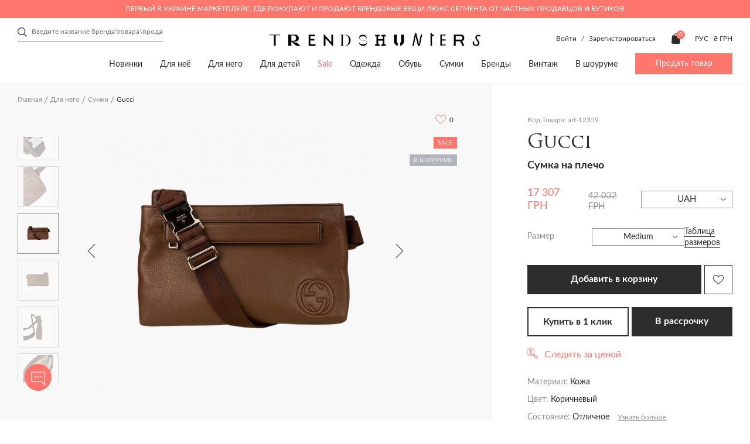

--- FILE ---
content_type: text/html; charset=utf-8
request_url: https://trends-hunters.com/dlya-nego/109-1-sumki/gucci-12359/
body_size: 55616
content:
<!DOCTYPE html>
<!--[if IE]><![endif]-->
<!--[if IE 8 ]><html dir="ltr" lang="ru" class="ie8"><![endif]-->
<!--[if IE 9 ]><html dir="ltr" lang="ru" class="ie9"><![endif]-->
<!--[if (gt IE 9)|!(IE)]><!-->
<html dir="ltr" lang="ru">
<!--<![endif]-->

<head>
	<meta charset="UTF-8">
	<meta http-equiv="X-UA-Compatible" content="IE=edge,chrome=1" />
	<meta name="viewport" content="width=device-width, initial-scale=1.0">
	<title>ᐉ Сумка на плечо Gucci art-12359 купить в Украине (Киеве) | Trends-Hunters.com</title>

      
		<base href="https://trends-hunters.com/" />
			<meta name="description" content="Купить Сумка на плечо Gucci art-12359 с быстрой доставкой по Украине (Киеву) ⭐ Размеры в наличии ⭐ Описание изделия, состав ✅ Скидки от продавцов - Trends-Hunters.com" />
			<meta property="og:title" content="ᐉ Сумка на плечо Gucci art-12359 купить в Украине (Киеве) | Trends-Hunters.com" />
	<meta property="og:type" content="website" />
	<meta property="og:url" content="https://trends-hunters.com/dlya-nego/109-1-sumki/gucci-12359/" />
			<meta property="og:image" content='https://trends-hunters.com/catalog/view/theme/trendhanter/img/logo_square.png' />
		<meta property="og:site_name" content="Trends Hunters" />
	<link rel="stylesheet" href="catalog/view/theme/trendhanter/stylesheet/first-view.css?v=2.6.521">
	<link rel="stylesheet" href="catalog/view/theme/trendhanter/stylesheet/header.css?v=2.6.521">
	<link rel="stylesheet" href="catalog/view/theme/trendhanter/stylesheet/catalog.css?v=2.6.521">
	<link rel="stylesheet" href="catalog/view/theme/trendhanter/stylesheet/filter-catalog.css?v=2.6.521">
			<link rel="stylesheet" href="catalog/view/theme/trendhanter/stylesheet/delivery.css?v=2.6.521">
				<link rel="stylesheet" href="catalog/view/theme/trendhanter/stylesheet/home.css?v=2.6.521">
				<link rel="stylesheet" href="catalog/view/theme/trendhanter/stylesheet/blog.css?v=2.6.521">
				<link rel="stylesheet" href="catalog/view/theme/trendhanter/stylesheet/size_guide.css?v=2.6.521">
		<link rel="stylesheet" href="catalog/view/theme/trendhanter/stylesheet/account.css?v=2.6.521">
	<link rel="stylesheet" href="catalog/view/javascript/jquery/alertifyjs/css/alertify.min.css?v=2.6.521">
	<style>
		@media all and (-ms-high-contrast: none) {
			.new-products .wrapper-new-products {
				display: flex;
				flex-wrap: wrap;
			}

			.wrapper-new-products .product-item {
				margin-right: 20px;
				margin-bottom: 20px;
				width: calc(25% - 20px);
			}

			.wrapper-new-products .product-item:nth-child(4n) {
				margin-right: 0;
				width: 25%;
			}

			.more-product {
				margin-top: 20px;
			}

			section.tags-home,
			.articles-home .articles-home-items {
				display: flex;
				flex-wrap: wrap;
				justify-content: space-between;
			}

			.tags-item,
			.article-item {
				margin-right: 20px;
				width: calc(100% / 3 - 20px);
			}

			.tags-item:last-child,
			.article-item:last-child {
				margin-right: 0;
				width: calc(100% / 3);
			}

			.manufacturers-wrap-img {
				position: relative;
			}

			/*.manufacturers-wrap-img:after {*/
			/*  content: '';*/
			/*  position: absolute;*/
			/*  background-color: rgba(248, 248, 248, 0.75);*/
			/*  background-blend-mode: unset;*/
			/*  top:0;*/
			/*  bottom:0;*/
			/*  width:100%;*/
			/*  height: 100%;*/
			/*}*/

		}
	</style>
	<script type="text/javascript" src="/catalog/view/theme/trendhanter/js/jquery-3.4.1.min.js"></script>
			<link href="/catalog/view/theme/trendhanter/stylesheet/product.css" type="text/css" rel="stylesheet" media="screen" />
			<link href="/catalog/view/theme/trendhanter/libs/zoom/zoomove.min.css" type="text/css" rel="stylesheet" media="screen" />
			<link href="/catalog/view/theme/trendhanter/libs/fancybox/jquery.fancybox.min.css" type="text/css" rel="stylesheet" media="screen" />
			<link href="catalog/view/javascript/store_chat/store_user_chat.css" type="text/css" rel="stylesheet" media="screen" />
		<link rel="stylesheet" href="catalog/view/theme/trendhanter/stylesheet/style.css?v=2.6.521">
			<script src="/catalog/view/theme/trendhanter/libs/zoom/zoomove.min.js" type="text/javascript"></script>
			<script src="/catalog/view/theme/trendhanter/libs/fancybox/jquery.fancybox.min.js" type="text/javascript"></script>
			<script src="catalog/view/javascript/jquery/jquery.cookie.js" type="text/javascript"></script>
			<script src="catalog/view/javascript/jquery/jquery.payment.min.js" type="text/javascript"></script>
			<script src="catalog/view/javascript/store_chat/demo.js" type="text/javascript"></script>
			<script src="catalog/view/javascript/store_chat/store_user_chat.js" type="text/javascript"></script>
		<script type="text/javascript" src="/catalog/view/javascript/jquery/alertifyjs/alertify.min.js?v=2.6.521"></script>
			<link href="https://trends-hunters.com/dlya-nego/109-1-sumki/gucci-12359/" rel="canonical" />
				<!-- Facebook Pixel Code -->
<script>
!function(f,b,e,v,n,t,s)
{if(f.fbq)return;n=f.fbq=function(){n.callMethod?
n.callMethod.apply(n,arguments):n.queue.push(arguments)};
if(!f._fbq)f._fbq=n;n.push=n;n.loaded=!0;n.version='2.0';
n.queue=[];t=b.createElement(e);t.async=!0;
t.src=v;s=b.getElementsByTagName(e)[0];
s.parentNode.insertBefore(t,s)}(window, document,'script',
'https://connect.facebook.net/en_US/fbevents.js');
fbq('init', '377804946278108');
fbq('track', 'PageView');
</script>
<noscript><img height="1" width="1" style="display:none"
src="https://www.facebook.com/tr?id=377804946278108&ev=PageView&noscript=1"
/></noscript>
<!-- End Facebook Pixel Code -->

				<link rel="alternate" href="https://trends-hunters.com/dlya-nego/109-1-sumki/gucci-12359/" hreflang="ru-ua"/>
			<link rel="alternate" href="https://trends-hunters.com/en/for-him/109-2-bags/gucci-12359/" hreflang="en-ua"/>
			<link rel="alternate" href="https://trends-hunters.com/ua/dlya-nogo/109-3-sumki/gucci-12359/" hreflang="uk-ua"/>
		<!-- Google Tag Manager -->
	<script>(function(w,d,s,l,i){w[l]=w[l]||[];w[l].push({'gtm.start':new Date().getTime(),event:'gtm.js'});var f=d.getElementsByTagName(s)[0],j=d.createElement(s),dl=l!='dataLayer'?'&l='+l:'';j.async=true;j.src='https://www.googletagmanager.com/gtm.js?id='+i+dl;f.parentNode.insertBefore(j,f);})(window,document,'script','dataLayer','GTM-WH4KFZJ');</script>
	<!-- End Google Tag Manager -->

			<script>
			var dataLayer = window.dataLayer || [];
			dataLayer.push({"event":"view_item","value":17307.5,"ecommerce":{"items":[{"item_id":"12359","price":855855.61,"item_brand":"Gucci","item_variant":"\u041a\u043e\u0436\u0430","quantity":1,"category":"\u0414\u043b\u044f \u043d\u0435\u0433\u043e","category2":"\u0421\u0443\u043c\u043a\u0438","category3":"\u0421\u0443\u043c\u043a\u0438 \u043d\u0430 \u043f\u043b\u0435\u0447\u043e"}]},"items":{"id":12359,"google_business_vertical":"retail"}});
		</script>
	
	<link rel="apple-touch-icon" sizes="144x144" href="/img/apple-touch-icon.png">
	<link rel="icon" sizes="96x96" href="/img/apple-touch-icon.png">
	<link rel="icon" sizes="48x48" href="/img/apple-touch-icon.png">
	<link rel="icon" sizes="32x32" href="/img/favicon-32x32.png">
	<link rel="icon" sizes="16x16" href="/img/favicon-16x16.png">
	<link rel="mask-icon" sizes="any" href="/img/safari-pinned-tab.svg" color="#5bbad5">
	<link rel="shortcut icon" href="/img/favicon.ico" type="image/x-icon">
	<meta name="msapplication-TileColor" content="#ffffff">
	<meta name="msapplication-config" content="/img/browserconfig.xml">
	<meta name="theme-color" content="#ffffff">
	<meta name="google-site-verification" content="xbCskI1j31gwPVOXUzg4Q9QvyY3BrLrlMLc4iDbhsr4" />

        <script type="text/javascript">
          // we are using this flag to determine if the pixel
          // is successfully added to the header
          window.isFacebookPixelInHeaderAdded = 1;
          window.isFacebookPixelAdded=1;
        </script>

        <script type="text/javascript">
          function facebook_loadScript(url, callback) {
            var script = document.createElement("script");
            script.type = "text/javascript";
            if(script.readyState) {  // only required for IE <9
              script.onreadystatechange = function() {
                if (script.readyState === "loaded" || script.readyState === "complete") {
                  script.onreadystatechange = null;
                  if (callback) {
                    callback();
                  }
                }
              };
            } else {  //Others
              if (callback) {
                script.onload = callback;
              }
            }

            script.src = url;
            document.getElementsByTagName("head")[0].appendChild(script);
          }
        </script>

        <script type="text/javascript">
          (function() {
            var enableCookieBar = 'false';
            if (enableCookieBar === 'true') {
              facebook_loadScript("catalog/view/javascript/facebook/cookieconsent.min.js");

              // loading the css file
              var css = document.createElement("link");
              css.setAttribute("rel", "stylesheet");
              css.setAttribute("type", "text/css");
              css.setAttribute(
                "href",
                "catalog/view/theme/css/facebook/cookieconsent.min.css");
              document.getElementsByTagName("head")[0].appendChild(css);

              window.addEventListener("load", function(){
                function setConsent() {
                  fbq(
                    'consent',
                    this.hasConsented() ? 'grant' : 'revoke'
                  );
                }
                window.cookieconsent.initialise({
                  palette: {
                    popup: {
                      background: '#237afc'
                    },
                    button: {
                      background: '#fff',
                      text: '#237afc'
                    }
                  },
                  cookie: {
                    name: fbq.consentCookieName
                  },
                  type: 'opt-out',
                  showLink: false,
                  content: {
                    allow: "Agree",
                    deny: "Opt Out",
                    header: "Our Site Uses Cookies",
                    message: "By clicking Agree, you agree to our <a class=\"cc-link\" href=\"https:\/\/www.facebook.com\/legal\/terms\/update\" target=\"_blank\">terms of service<\/a>, <a class=\"cc-link\" href=\"https:\/\/www.facebook.com\/policies\/\" target=\"_blank\">privacy policy<\/a> and <a class=\"cc-link\" href=\"https:\/\/www.facebook.com\/policies\/cookies\/\" target=\"_blank\">cookies policy<\/a>."
                  },
                  layout: 'basic-header',
                  location: true,
                  revokable: true,
                  onInitialise: setConsent,
                  onStatusChange: setConsent,
                  onRevokeChoice: setConsent
                }, function (popup) {
                  // If this isn't open, we know that we can use cookies.
                  if (!popup.getStatus() && !popup.options.enabled) {
                    popup.setStatus(cookieconsent.status.dismiss);
                  }
                });
              });
            }
          })();
        </script>

        <script type="text/javascript">
          (function() {
            !function(f,b,e,v,n,t,s){if(f.fbq)return;n=f.fbq=function(){n.callMethod?
            n.callMethod.apply(n,arguments):n.queue.push(arguments)};if(!f._fbq)f._fbq=n;
            n.push=n;n.loaded=!0;n.version='2.0';n.queue=[];t=b.createElement(e);t.async=!0;
            t.src=v;s=b.getElementsByTagName(e)[0];s.parentNode.insertBefore(t,s)}(window,
            document,'script','https://connect.facebook.net/en_US/fbevents.js');

            var enableCookieBar = 'false';
            if (enableCookieBar === 'true') {
              fbq.consentCookieName = 'fb_cookieconsent_status';

              (function() {
                function getCookie(t){var i=("; "+document.cookie).split("; "+t+"=");if(2==i.length)return i.pop().split(";").shift()}
                var consentValue = getCookie(fbq.consentCookieName);
                fbq('consent', consentValue === 'dismiss' ? 'grant' : 'revoke');
              })();
            }

                      })();
        </script>
      
</head>

<body class="home">
	<script>
		fbq('track', 'ViewContent', {"value":17307.5,"currency":"UAH","content_ids":"12359","content_type":"product","name":"Gucci"});
	</script>
<!-- Google Tag Manager (noscript) -->
<noscript><iframe src="https://www.googletagmanager.com/ns.html?id=GTM-WH4KFZJ"
				  height="0" width="0" style="display:none;visibility:hidden"></iframe></noscript>
<!-- End Google Tag Manager (noscript) -->
<header>

                          
	<div class="header-top-wrapper color-pink">
		<div class="wrapper-content header-top flex">
			<div class="header-top-text">Первый в Украине маркетплейс, где покупают и продают брендовые вещи люкс сегмента от частных продавцов и бутиков</div>
		</div>
	</div>
	
				<div class="wrapper-content header-middle flex">
			<div class="header-search"><form class="search-form" id="search-form">
    <input type="text" value="" placeholder="Введите название бренда\товара\продавца" name="search">
    <div class="clear-form">
        <span></span>
        <span></span>
    </div>
    <button class="header-submit-search"></button>
</form>
</div>
			<div class="header-middle-logo">
															<a href="https://trends-hunters.com/"><img src="catalog/view/theme/trendhanter/img/header-logo.svg" title="Trends Hunters"
												  alt="Trends Hunters"></a>
												</div>
						<div class="header-middle-links unregistered flex account-seller-authorized">
									<div class="unregistered-link" style="display: block;">
						<span class="log-in-btn">Войти</span>
						/
						<span class="sign-up-btn">Зарегистрироваться</span>
					</div>
								<div class="user-links flex">
										<div class="user-cart"><a href="https://trends-hunters.com/cart/" id="cart" class="flex">
	<img src="catalog/view/theme/trendhanter/img/cart.svg" alt="cart icon">
	<span class="products-count" id="cart-total">0</span>
	<span class="cart-icon-title">Корзина</span>
</a>
</div>
				</div>
				<div class="header-options flex">
						<form action="https://trends-hunters.com/1-language/" method="post" enctype="multipart/form-data" class="form-language">
		<div class="languages option flex">
			<div class="current-lang current-option">
				 					 
						<span class="uppercase">Рус</span>
																														</div>
			<ul class="lang-list option-list">
									<li class="uppercase language-select" data-name="ru-ru">
						Рус
					</li>
									<li class="uppercase language-select" data-name="en-gb">
						Eng
					</li>
									<li class="uppercase language-select" data-name="ua-uk">
						Укр
					</li>
							</ul>
		</div>
		<input type="hidden" name="code" value="" />
		<input type="hidden" name="redirect" value="eyJyb3V0ZSI6InByb2R1Y3RcL3Byb2R1Y3QiLCJ1cmwiOiImcHJvZHVjdF9pZD0xMjM1OSZwYXRoPTg5XzEwOSIsInByb3RvY29sIjoiMSJ9" />
	</form>

						<form action="https://trends-hunters.com/currency/" method="post" enctype="multipart/form-data" class="form-currency">
		<div class="option flex">
			<div class="current-currency current-option">
				<span class="uppercase">
																																	 
							₴ грн 
											 
				</span>
			</div>
			<ul class="currency-list option-list">
															<li class="currency-select" data-name="USD">
							$ usd
						</li>
																				<li class="currency-select" data-name="EUR">
							€ eu
						</li>
																				<li class="currency-select" data-name="UAH">
							₴ грн
						</li>
												</ul>
		</div>
		<input type="hidden" name="code" value="" />
		<input type="hidden" name="redirect" value="https://trends-hunters.com/dlya-nego/109-1-sumki/gucci-12359/" />
	</form>
 
				</div>
			</div>
					</div>
		<div class="wrapper-content header-bottom flex">
			<nav>
		<ul class="main-nav flex">
												<li><a href="/vse/?sort=p.date_modified&amp;order=DESC">Новинки</a></li>
																<li><a href="https://trends-hunters.com/dlya-neyo/">Для неё</a>
						<div class="sub-menu">
							<div class="wrapper-content flex">
																	<div class="sub-menu-item">
										<div class="sub-menu-title">
											<a href="https://trends-hunters.com/dlya-neyo/odezhda-z/">Одежда</a>
										</div>
																					<ul>
																									<li><a href="https://trends-hunters.com/dlya-neyo/odezhda-z/118-1-bryuki/">Брюки</a></li>
																									<li><a href="https://trends-hunters.com/dlya-neyo/odezhda-z/119-1-verhnyaya-odezhda/">Верхняя одежда</a></li>
																									<li><a href="https://trends-hunters.com/dlya-neyo/odezhda-z/120-1-trikotazh/">Трикотаж</a></li>
																									<li><a href="https://trends-hunters.com/dlya-neyo/odezhda-z/121-1-dzhinsy/">Джинсы</a></li>
																									<li><a href="https://trends-hunters.com/dlya-neyo/odezhda-z/zhakety-i-pidzhaki/">Жакеты и пиджаки</a></li>
																									<li><a href="https://trends-hunters.com/dlya-neyo/odezhda-z/123-1-kombinezony/">Комбинезоны</a></li>
																									<li><a href="https://trends-hunters.com/dlya-neyo/odezhda-z/124-1-kostyumy/">Костюмы</a></li>
																									<li><a href="https://trends-hunters.com/dlya-neyo/odezhda-z/125-1-platya/">Платья</a></li>
																									<li><a href="https://trends-hunters.com/dlya-neyo/odezhda-z/126-1-plyazhnaya-odezhda/">Пляжная одежда</a></li>
																									<li><a href="https://trends-hunters.com/dlya-neyo/odezhda-z/rubashki-i-bluzy/">Рубашки и блузы</a></li>
																									<li><a href="https://trends-hunters.com/dlya-neyo/odezhda-z/128-1-sportivnaya-odezhda/">Спортивная одежда</a></li>
																									<li><a href="https://trends-hunters.com/dlya-neyo/odezhda-z/topy-i-futbolki/">Топы и футболки</a></li>
																									<li><a href="https://trends-hunters.com/dlya-neyo/odezhda-z/130-1-shorty/">Шорты</a></li>
																									<li><a href="https://trends-hunters.com/dlya-neyo/odezhda-z/yubki/">Юбки</a></li>
																									<li><a href="/dlya-neyo/odezhda-z/">Вся одежда</a></li>
																								<!--<li><a href="">Все <span class="last"></span></a></li> -->
											</ul>
																			</div>
																	<div class="sub-menu-item">
										<div class="sub-menu-title">
											<a href="https://trends-hunters.com/dlya-neyo/112-1-obuv/">Обувь</a>
										</div>
																					<ul>
																									<li><a href="https://trends-hunters.com/dlya-neyo/112-1-obuv/133-1-baletki/">Балетки</a></li>
																									<li><a href="https://trends-hunters.com/dlya-neyo/112-1-obuv/134-1-bosonozhki/">Босоножки </a></li>
																									<li><a href="https://trends-hunters.com/dlya-neyo/112-1-obuv/botilony/">Ботильоны</a></li>
																									<li><a href="https://trends-hunters.com/dlya-neyo/112-1-obuv/136-1-botinki/">Ботинки</a></li>
																									<li><a href="https://trends-hunters.com/dlya-neyo/112-1-obuv/botforty/">Ботфорты</a></li>
																									<li><a href="https://trends-hunters.com/dlya-neyo/112-1-obuv/brogi-i-oksfordy/">Броги и оксфорды</a></li>
																									<li><a href="https://trends-hunters.com/dlya-neyo/112-1-obuv/139-1-krossovki-i-kedy/">Кроссовки и кеды</a></li>
																									<li><a href="https://trends-hunters.com/dlya-neyo/112-1-obuv/140-1-lofery-i-slipery/"> Лоферы и слиперы</a></li>
																									<li><a href="https://trends-hunters.com/dlya-neyo/112-1-obuv/141-1-mokasiny/">Мокасины</a></li>
																									<li><a href="https://trends-hunters.com/dlya-neyo/112-1-obuv/142-1-myuli/">Мюли</a></li>
																									<li><a href="https://trends-hunters.com/dlya-neyo/112-1-obuv/143-1-sandalii/">Сандалии</a></li>
																									<li><a href="https://trends-hunters.com/dlya-neyo/112-1-obuv/144-1-sapogi/">Сапоги</a></li>
																									<li><a href="https://trends-hunters.com/dlya-neyo/112-1-obuv/145-1-slipony/">Слипоны</a></li>
																									<li><a href="https://trends-hunters.com/dlya-neyo/112-1-obuv/146-1-tufli/">Туфли</a></li>
																									<li><a href="https://trends-hunters.com/dlya-neyo/112-1-obuv/shlyopancy/">Шлёпанцы</a></li>
																									<li><a href="https://trends-hunters.com/dlya-neyo/112-1-obuv/148-1-espadrili/">Эспадрильи</a></li>
																									<li><a href="/dlya-neyo/112-1-obuv/">Вся обувь</a></li>
																								<!--<li><a href="">Все <span class="last"></span></a></li> -->
											</ul>
																			</div>
																	<div class="sub-menu-item">
										<div class="sub-menu-title">
											<a href="https://trends-hunters.com/dlya-neyo/113-1-sumki/">Сумки</a>
										</div>
																					<ul>
																									<li><a href="https://trends-hunters.com/dlya-neyo/113-1-sumki/161-1-dorozhnye-sumki/">Дорожные сумки</a></li>
																									<li><a href="https://trends-hunters.com/dlya-neyo/113-1-sumki/162-1-klatchi/">Клатчи</a></li>
																									<li><a href="https://trends-hunters.com/dlya-neyo/113-1-sumki/163-1-kosmetichki/">Косметички</a></li>
																									<li><a href="https://trends-hunters.com/dlya-neyo/113-1-sumki/plyazhnye-sumki/">Пляжные сумки</a></li>
																									<li><a href="https://trends-hunters.com/dlya-neyo/113-1-sumki/165-1-poyasnye-sumki/">Поясные сумки</a></li>
																									<li><a href="https://trends-hunters.com/dlya-neyo/113-1-sumki/166-1-ryukzaki/">Рюкзаки</a></li>
																									<li><a href="https://trends-hunters.com/dlya-neyo/113-1-sumki/167-1-sumki/">Сумки</a></li>
																									<li><a href="/dlya-neyo/113-1-sumki/">Все сумки</a></li>
																								<!--<li><a href="">Все <span class="last"></span></a></li> -->
											</ul>
																			</div>
																	<div class="sub-menu-item">
										<div class="sub-menu-title">
											<a href="https://trends-hunters.com/dlya-neyo/114-1-aksessuary/">Аксессуары</a>
										</div>
																					<ul>
																									<li><a href="https://trends-hunters.com/dlya-neyo/114-1-aksessuary/432-1-aksessuary-dlya-telefonov-i-planshetov/">Аксессуары для телефонов и планшетов</a></li>
																									<li><a href="https://trends-hunters.com/dlya-neyo/114-1-aksessuary/aksessuary-dlya-volos/">Аксессуары для волос </a></li>
																									<li><a href="https://trends-hunters.com/dlya-neyo/114-1-aksessuary/aksessuary-dlya-sumok/">Аксессуары для сумок </a></li>
																									<li><a href="https://trends-hunters.com/dlya-neyo/114-1-aksessuary/152-1-breloki/">Брелоки</a></li>
																									<li><a href="https://trends-hunters.com/dlya-neyo/114-1-aksessuary/153-1-vizitnicy/">Визитницы </a></li>
																									<li><a href="https://trends-hunters.com/dlya-neyo/114-1-aksessuary/154-1-golovnye-ubory/">Головные уборы</a></li>
																									<li><a href="https://trends-hunters.com/dlya-neyo/114-1-aksessuary/155-1-koshelki-i-kartholdery/">Кошельки и картхолдеры</a></li>
																									<li><a href="https://trends-hunters.com/dlya-neyo/114-1-aksessuary/156-1-ochki/">Очки</a></li>
																									<li><a href="https://trends-hunters.com/dlya-neyo/114-1-aksessuary/157-1-perchatki/">Перчатки</a></li>
																									<li><a href="https://trends-hunters.com/dlya-neyo/114-1-aksessuary/158-1-remni/">Ремни</a></li>
																									<li><a href="https://trends-hunters.com/dlya-neyo/114-1-aksessuary/159-1-sharfy-i-platki/">Шарфы и платки</a></li>
																									<li><a href="/dlya-neyo/114-1-aksessuary/">Все аксессуары</a></li>
																								<!--<li><a href="">Все <span class="last"></span></a></li> -->
											</ul>
																			</div>
																	<div class="sub-menu-item">
										<div class="sub-menu-title">
											<a href="https://trends-hunters.com/dlya-neyo/278-1-ukrasheniya/">Украшения</a>
										</div>
																					<ul>
																									<li><a href="https://trends-hunters.com/dlya-neyo/278-1-ukrasheniya/braslety/">Браслеты</a></li>
																									<li><a href="https://trends-hunters.com/dlya-neyo/278-1-ukrasheniya/broshi/">Броши</a></li>
																									<li><a href="https://trends-hunters.com/dlya-neyo/278-1-ukrasheniya/kolca/">Кольца</a></li>
																									<li><a href="https://trends-hunters.com/dlya-neyo/278-1-ukrasheniya/komplekty-ukrasheniy/">Комплекты украшений</a></li>
																									<li><a href="https://trends-hunters.com/dlya-neyo/278-1-ukrasheniya/podveski-i-kole/">Подвески и колье</a></li>
																									<li><a href="https://trends-hunters.com/dlya-neyo/278-1-ukrasheniya/sergi/">Серьги</a></li>
																									<li><a href="https://trends-hunters.com/dlya-neyo/278-1-ukrasheniya/285-chasy/">Часы</a></li>
																									<li><a href="/dlya-neyo/278-1-ukrasheniya/">Все украшения</a></li>
																								<!--<li><a href="">Все <span class="last"></span></a></li> -->
											</ul>
																			</div>
																	<div class="sub-menu-item">
										<div class="sub-menu-title">
											<a href="https://trends-hunters.com/dlya-neyo/beauty/">Beauty</a>
										</div>
																					<ul>
																									<li><a href="https://trends-hunters.com/dlya-neyo/beauty/make-up_rus/">Make up</a></li>
																									<li><a href="https://trends-hunters.com/dlya-neyo/beauty/duhi/">Духи</a></li>
																								<!--<li><a href="">Все <span class="last"></span></a></li> -->
											</ul>
																			</div>
																	<div class="sub-menu-item">
										<div class="sub-menu-title">
											<a href="https://trends-hunters.com/dlya-neyo/dom/">Дом</a>
										</div>
																					<ul>
																									<li><a href="https://trends-hunters.com/dlya-neyo/dom/igrushki/">Игрушки</a></li>
																									<li><a href="https://trends-hunters.com/dlya-neyo/dom/knigi_rus/">Книги</a></li>
																									<li><a href="https://trends-hunters.com/dlya-neyo/dom/predmety-interera/">Предметы интерьера</a></li>
																									<li><a href="https://trends-hunters.com/dlya-neyo/dom/posuda/">Посуда</a></li>
																								<!--<li><a href="">Все <span class="last"></span></a></li> -->
											</ul>
																			</div>
															</div>
						</div>
					</li>
																<li><a href="https://trends-hunters.com/dlya-nego/">Для него</a>
						<div class="sub-menu">
							<div class="wrapper-content flex">
																	<div class="sub-menu-item">
										<div class="sub-menu-title">
											<a href="https://trends-hunters.com/dlya-nego/108-1-odezhda/">Одежда</a>
										</div>
																					<ul>
																									<li><a href="https://trends-hunters.com/dlya-nego/108-1-odezhda/117-1-bryuki/">Брюки</a></li>
																									<li><a href="https://trends-hunters.com/dlya-nego/108-1-odezhda/169-1-verhnyaya-odezhda/">Верхняя одежда</a></li>
																									<li><a href="https://trends-hunters.com/dlya-nego/108-1-odezhda/170-1-dzhinsy/">Джинсы</a></li>
																									<li><a href="https://trends-hunters.com/dlya-nego/108-1-odezhda/171-1-kostyumy/">Костюмы</a></li>
																									<li><a href="https://trends-hunters.com/dlya-nego/108-1-odezhda/172-1-pidzhaki/">Пиджаки</a></li>
																									<li><a href="https://trends-hunters.com/dlya-nego/108-1-odezhda/173-1-plyazhnaya-odezhda/">Пляжная одежда</a></li>
																									<li><a href="https://trends-hunters.com/dlya-nego/108-1-odezhda/174-1-rubashki/">Рубашки</a></li>
																									<li><a href="https://trends-hunters.com/dlya-nego/108-1-odezhda/175-1-sportivnaya-odezhda/">Спортивная одежда</a></li>
																									<li><a href="https://trends-hunters.com/dlya-nego/108-1-odezhda/176-1-trikotazh/">Трикотаж</a></li>
																									<li><a href="https://trends-hunters.com/dlya-nego/108-1-odezhda/177-1-futbolki-i-polo/">Футболки и поло</a></li>
																									<li><a href="https://trends-hunters.com/dlya-nego/108-1-odezhda/178-1-shorty/">Шорты</a></li>
																									<li><a href="/dlya-nego/108-1-odezhda/ ">Вся одежда</a></li>
																								<!--<li><a href="">Все <span class="last"></span></a></li> -->
											</ul>
																			</div>
																	<div class="sub-menu-item">
										<div class="sub-menu-title">
											<a href="https://trends-hunters.com/dlya-nego/87-1-obuv/">Обувь</a>
										</div>
																					<ul>
																									<li><a href="https://trends-hunters.com/dlya-nego/87-1-obuv/180-1-botinki/">Ботинки</a></li>
																									<li><a href="https://trends-hunters.com/dlya-nego/87-1-obuv/181-1-brogi/">Броги</a></li>
																									<li><a href="https://trends-hunters.com/dlya-nego/87-1-obuv/182-1-krossovki-i-kedy/">Кроссовки и кеды</a></li>
																									<li><a href="https://trends-hunters.com/dlya-nego/87-1-obuv/183-1-lofery-i-mokasiny/">Лоферы и мокасины</a></li>
																									<li><a href="https://trends-hunters.com/dlya-nego/87-1-obuv/plyazhnaya-obuv/">Пляжная  обувь</a></li>
																									<li><a href="https://trends-hunters.com/dlya-nego/87-1-obuv/sandalii-i-shlepancy/">Сандалии и шлепанцы</a></li>
																									<li><a href="https://trends-hunters.com/dlya-nego/87-1-obuv/186-1-slipony/">Слипоны</a></li>
																									<li><a href="https://trends-hunters.com/dlya-nego/87-1-obuv/187-1-tufli/">Туфли</a></li>
																									<li><a href="https://trends-hunters.com/dlya-nego/87-1-obuv/188-1-espadrili/">Эспадрильи</a></li>
																									<li><a href="/dlya-nego/87-1-obuv/">Вся обувь</a></li>
																								<!--<li><a href="">Все <span class="last"></span></a></li> -->
											</ul>
																			</div>
																	<div class="sub-menu-item">
										<div class="sub-menu-title">
											<a href="https://trends-hunters.com/dlya-nego/109-1-sumki/">Сумки</a>
										</div>
																					<ul>
																									<li><a href="https://trends-hunters.com/dlya-nego/109-1-sumki/dlya-dokumentov/">Для документов</a></li>
																									<li><a href="https://trends-hunters.com/dlya-nego/109-1-sumki/205-1-dorozhnye-sumki/">Дорожные сумки</a></li>
																									<li><a href="https://trends-hunters.com/dlya-nego/109-1-sumki/206-1-klatchi/">Клатчи</a></li>
																									<li><a href="https://trends-hunters.com/dlya-nego/109-1-sumki/207-1-kosmetichki/">Косметички</a></li>
																									<li><a href="https://trends-hunters.com/dlya-nego/109-1-sumki/208-1-poyasnye-sumki/"> Поясные сумки</a></li>
																									<li><a href="https://trends-hunters.com/dlya-nego/109-1-sumki/209-1-ryukzaki/">Рюкзаки</a></li>
																									<li><a href="https://trends-hunters.com/dlya-nego/109-1-sumki/sumki-dlya-noutbukov-i-portfeli/">Сумки для ноутбуков и портфели</a></li>
																									<li><a href="https://trends-hunters.com/dlya-nego/109-1-sumki/sumki-na-plecho/">Сумки на плечо</a></li>
																									<li><a href="https://trends-hunters.com/dlya-nego/109-1-sumki/212-1-sumki-tout/">Сумки-тоут</a></li>
																									<li><a href="/dlya-nego/109-1-sumki/">Все сумки</a></li>
																								<!--<li><a href="">Все <span class="last"></span></a></li> -->
											</ul>
																			</div>
																	<div class="sub-menu-item">
										<div class="sub-menu-title">
											<a href="https://trends-hunters.com/dlya-nego/110-1-aksessuary/">Аксессуары</a>
										</div>
																					<ul>
																									<li><a href="https://trends-hunters.com/dlya-nego/110-1-aksessuary/190-1-aksessuary-dlya-telefonov-i-planshetov/">Аксессуары для телефонов и планшетов</a></li>
																									<li><a href="https://trends-hunters.com/dlya-nego/110-1-aksessuary/191-1-breloki/">Брелоки</a></li>
																									<li><a href="https://trends-hunters.com/dlya-nego/110-1-aksessuary/192-1-vizitnicy/">Визитницы</a></li>
																									<li><a href="https://trends-hunters.com/dlya-nego/110-1-aksessuary/galstuki-i-babochki/">Галстуки и бабочки</a></li>
																									<li><a href="https://trends-hunters.com/dlya-nego/110-1-aksessuary/194-1-golovnye-ubory/">Головные уборы</a></li>
																									<li><a href="https://trends-hunters.com/dlya-nego/110-1-aksessuary/195-1-zaponki/">Запонки</a></li>
																									<li><a href="https://trends-hunters.com/dlya-nego/110-1-aksessuary/196-1-koshelki-i-kartholdery/">Кошельки и картхолдеры</a></li>
																									<li><a href="https://trends-hunters.com/dlya-nego/110-1-aksessuary/197-1-ochki/">Очки</a></li>
																									<li><a href="https://trends-hunters.com/dlya-nego/110-1-aksessuary/198-1-perchatki/">Перчатки</a></li>
																									<li><a href="https://trends-hunters.com/dlya-nego/110-1-aksessuary/199-1-remni/">Ремни</a></li>
																									<li><a href="https://trends-hunters.com/dlya-nego/110-1-aksessuary/200-1-ukrasheniya/"> Украшения</a></li>
																									<li><a href="https://trends-hunters.com/dlya-nego/110-1-aksessuary/chasy/">Часы</a></li>
																									<li><a href="https://trends-hunters.com/dlya-nego/110-1-aksessuary/202-1-sharfy-i-platki/">Шарфы и платки</a></li>
																									<li><a href="/dlya-nego/110-1-aksessuary/">Все аксессуары</a></li>
																								<!--<li><a href="">Все <span class="last"></span></a></li> -->
											</ul>
																			</div>
																	<div class="sub-menu-item">
										<div class="sub-menu-title">
											<a href="https://trends-hunters.com/dlya-nego/beauty/">Beauty</a>
										</div>
																					<ul>
																									<li><a href="https://trends-hunters.com/dlya-nego/beauty/make-up_">Make up</a></li>
																									<li><a href="https://trends-hunters.com/dlya-nego/beauty/duhi_">Духи</a></li>
																								<!--<li><a href="">Все <span class="last"></span></a></li> -->
											</ul>
																			</div>
																	<div class="sub-menu-item">
										<div class="sub-menu-title">
											<a href="https://trends-hunters.com/dlya-nego/dom/">Дом</a>
										</div>
																					<ul>
																									<li><a href="https://trends-hunters.com/dlya-nego/dom/igrushki-">Игрушки</a></li>
																									<li><a href="https://trends-hunters.com/dlya-nego/dom/knigi_">Книги</a></li>
																									<li><a href="https://trends-hunters.com/dlya-nego/dom/predmety-interera_">Предметы интерьера</a></li>
																									<li><a href="https://trends-hunters.com/dlya-nego/dom/posuda_">Посуда</a></li>
																								<!--<li><a href="">Все <span class="last"></span></a></li> -->
											</ul>
																			</div>
															</div>
						</div>
					</li>
																<li><a href="https://trends-hunters.com/dlya-detey/">Для детей</a>
						<div class="sub-menu">
							<div class="wrapper-content flex">
																	<div class="sub-menu-item">
										<div class="sub-menu-title">
											<a href="https://trends-hunters.com/dlya-detey/devochki-0-3/">Девочки 0-3</a>
										</div>
																					<ul>
																									<li><a href="https://trends-hunters.com/dlya-detey/devochki-0-3/214-1-bele-i-pizhamy/">Бельё и пижамы</a></li>
																									<li><a href="https://trends-hunters.com/dlya-detey/devochki-0-3/433-1-bluzki/">Блузки</a></li>
																									<li><a href="https://trends-hunters.com/dlya-detey/devochki-0-3/215-1-bodi-i-pesochniki/">Боди и песочники</a></li>
																									<li><a href="https://trends-hunters.com/dlya-detey/devochki-0-3/217-1-bryuki/">Брюки</a></li>
																									<li><a href="https://trends-hunters.com/dlya-detey/devochki-0-3/218-1-verhnyaya-odezhda/">Верхняя одежда</a></li>
																									<li><a href="https://trends-hunters.com/dlya-detey/devochki-0-3/219-1-dzhinsy/">Джинсы</a></li>
																									<li><a href="https://trends-hunters.com/dlya-detey/devochki-0-3/220-1-zhakety-i-zhilety/">Жакеты и жилеты</a></li>
																									<li><a href="https://trends-hunters.com/dlya-detey/devochki-0-3/221-1-kombinezony/">Комбинезоны</a></li>
																									<li><a href="https://trends-hunters.com/dlya-detey/devochki-0-3/222-1-kostyumy/">Костюмы</a></li>
																									<li><a href="https://trends-hunters.com/dlya-detey/devochki-0-3/223-1-obuv/">Обувь</a></li>
																									<li><a href="https://trends-hunters.com/dlya-detey/devochki-0-3/224-1-platya/">Платья</a></li>
																									<li><a href="https://trends-hunters.com/dlya-detey/devochki-0-3/225-1-trikotazh/">Трикотаж</a></li>
																									<li><a href="https://trends-hunters.com/dlya-detey/devochki-0-3/226-1-futbolki-i-topy/">Футболки и топы</a></li>
																									<li><a href="https://trends-hunters.com/dlya-detey/devochki-0-3/227-1-yubki-i-shorty/">Юбки и шорты</a></li>
																								<!--<li><a href="">Все <span class="last"></span></a></li> -->
											</ul>
																			</div>
																	<div class="sub-menu-item">
										<div class="sub-menu-title">
											<a href="https://trends-hunters.com/dlya-detey/devochki-4-14/">Девочки 4-14</a>
										</div>
																					<ul>
																									<li><a href="https://trends-hunters.com/dlya-detey/devochki-4-14/229-1-aksessuary/">Аксессуары</a></li>
																									<li><a href="https://trends-hunters.com/dlya-detey/devochki-4-14/230-1-bluzki/">Блузки</a></li>
																									<li><a href="https://trends-hunters.com/dlya-detey/devochki-4-14/231-1-bryuki/">Брюки</a></li>
																									<li><a href="https://trends-hunters.com/dlya-detey/devochki-4-14/232-1-verhnyaya-odezhda/">Верхняя одежда</a></li>
																									<li><a href="https://trends-hunters.com/dlya-detey/devochki-4-14/233-1-dzhinsy/">Джинсы</a></li>
																									<li><a href="https://trends-hunters.com/dlya-detey/devochki-4-14/234-1-zhakety-i-zhilety/">Жакеты и жилеты</a></li>
																									<li><a href="https://trends-hunters.com/dlya-detey/devochki-4-14/235-1-kombinezony/">Комбинезоны</a></li>
																									<li><a href="https://trends-hunters.com/dlya-detey/devochki-4-14/236-1-kostyumy/">Костюмы</a></li>
																									<li><a href="https://trends-hunters.com/dlya-detey/devochki-4-14/237-1-obuv/">Обувь</a></li>
																									<li><a href="https://trends-hunters.com/dlya-detey/devochki-4-14/238-1-pizhamy/">Пижамы</a></li>
																									<li><a href="https://trends-hunters.com/dlya-detey/devochki-4-14/239-1-platya/">Платья</a></li>
																									<li><a href="https://trends-hunters.com/dlya-detey/devochki-4-14/240-1-plyazhnaya-odezhda/">Пляжная одежда</a></li>
																									<li><a href="https://trends-hunters.com/dlya-detey/devochki-4-14/241-1-sumki/">Сумки</a></li>
																									<li><a href="https://trends-hunters.com/dlya-detey/devochki-4-14/242-1-trikotazh/">Трикотаж</a></li>
																									<li><a href="https://trends-hunters.com/dlya-detey/devochki-4-14/243-1-futbolki-i-topy/">Футболки и топы</a></li>
																									<li><a href="https://trends-hunters.com/dlya-detey/devochki-4-14/244-1-yubki-i-shorty/">Юбки и шорты</a></li>
																								<!--<li><a href="">Все <span class="last"></span></a></li> -->
											</ul>
																			</div>
																	<div class="sub-menu-item">
										<div class="sub-menu-title">
											<a href="https://trends-hunters.com/dlya-detey/malchiki-0-3/">Мальчики 0-3</a>
										</div>
																					<ul>
																									<li><a href="https://trends-hunters.com/dlya-detey/malchiki-0-3/246-1-bele-i-pizhamy/">Белье и пижамы</a></li>
																									<li><a href="https://trends-hunters.com/dlya-detey/malchiki-0-3/247-1-bodi-i-pesochniki/">Боди и песочники</a></li>
																									<li><a href="https://trends-hunters.com/dlya-detey/devochki-0-3/217-1-bryuki/">Брюки</a></li>
																									<li><a href="https://trends-hunters.com/dlya-detey/malchiki-0-3/249-1-verhnyaya-odezhda/">Верхняя одежда</a></li>
																									<li><a href="https://trends-hunters.com/dlya-detey/malchiki-0-3/250-1-dzhinsy/">Джинсы</a></li>
																									<li><a href="https://trends-hunters.com/dlya-detey/malchiki-0-3/251-1-zhakety-i-zhilety/">Жакеты и жилеты</a></li>
																									<li><a href="https://trends-hunters.com/dlya-detey/malchiki-0-3/252-1-kombinezony/">Комбинезоны</a></li>
																									<li><a href="https://trends-hunters.com/dlya-detey/malchiki-0-3/253-1-kostyumy/">Костюмы</a></li>
																									<li><a href="https://trends-hunters.com/dlya-detey/malchiki-0-3/254-1-obuv/">Обувь</a></li>
																									<li><a href="https://trends-hunters.com/dlya-detey/malchiki-0-3/255-1-rubashki/">Рубашки</a></li>
																									<li><a href="https://trends-hunters.com/dlya-detey/malchiki-0-3/256-1-trikotazh/">Трикотаж</a></li>
																									<li><a href="https://trends-hunters.com/dlya-detey/malchiki-0-3/434-1-futbolki/">Футболки</a></li>
																									<li><a href="https://trends-hunters.com/dlya-detey/malchiki-0-3/257-1-shorty/">Шорты</a></li>
																								<!--<li><a href="">Все <span class="last"></span></a></li> -->
											</ul>
																			</div>
																	<div class="sub-menu-item">
										<div class="sub-menu-title">
											<a href="https://trends-hunters.com/dlya-detey/malchiki-4-14/">Мальчики 4-14</a>
										</div>
																					<ul>
																									<li><a href="https://trends-hunters.com/dlya-detey/malchiki-4-14/259-1-aksessuary/">Аксессуары</a></li>
																									<li><a href="https://trends-hunters.com/dlya-detey/malchiki-4-14/260-1-bryuki/">Брюки</a></li>
																									<li><a href="https://trends-hunters.com/dlya-detey/malchiki-4-14/261-1-verhnyaya-odezhda/">Верхняя одежда</a></li>
																									<li><a href="https://trends-hunters.com/dlya-detey/malchiki-4-14/262-1-dzhinsy/">Джинсы</a></li>
																									<li><a href="https://trends-hunters.com/dlya-detey/malchiki-4-14/263-1-zhakety-i-zhilety/">Жакеты и жилеты</a></li>
																									<li><a href="https://trends-hunters.com/dlya-detey/malchiki-4-14/435-1-kombinezony/">Комбинезоны</a></li>
																									<li><a href="https://trends-hunters.com/dlya-detey/malchiki-4-14/264-1-kostyumy/">Костюмы</a></li>
																									<li><a href="https://trends-hunters.com/dlya-detey/malchiki-4-14/265-1-obuv/">Обувь</a></li>
																									<li><a href="https://trends-hunters.com/dlya-detey/malchiki-4-14/436-1-pizhamy/">Пижамы</a></li>
																									<li><a href="https://trends-hunters.com/dlya-detey/malchiki-4-14/266-1-plyazhnaya-odezhda/">Пляжная одежда</a></li>
																									<li><a href="https://trends-hunters.com/dlya-detey/malchiki-4-14/267-1-rubashki/">Рубашки</a></li>
																									<li><a href="https://trends-hunters.com/dlya-detey/malchiki-4-14/268-1-sumki/">Сумки</a></li>
																									<li><a href="https://trends-hunters.com/dlya-detey/malchiki-4-14/269-1-trikotazh/">Трикотаж</a></li>
																									<li><a href="https://trends-hunters.com/dlya-detey/malchiki-4-14/270-1-futbolki/">Футболки</a></li>
																									<li><a href="https://trends-hunters.com/dlya-detey/malchiki-4-14/271-1-shorty/">Шорты</a></li>
																								<!--<li><a href="">Все <span class="last"></span></a></li> -->
											</ul>
																			</div>
															</div>
						</div>
					</li>
																<li><a href="/specials/">Sale</a></li>
																<li><a href="/dlya-neyo/odezhda-z/">Одежда</a></li>
																<li><a href="https://trends-hunters.com/obuv/">Обувь</a></li>
																<li><a href="https://trends-hunters.com/sumki/">Сумки</a></li>
																<li><a href="/brands/">Бренды</a></li>
																<li><a href="/vse/otmetka/vintage-10011-10011-10011">Винтаж</a></li>
																<li><a href="/vse/otmetka/v-shourume">В шоуруме</a></li>
									</ul>
		</nav>
				<button style="cursor: pointer" class="log-in-btn sell-product-button">Продать товар</button>
	</div>
		<div class="wrapper-content mobile-full-logo flex">
												<a href="https://trends-hunters.com/"><img src="catalog/view/theme/trendhanter/img/header-logo.svg" title="Trends Hunters"
											  alt="Trends Hunters"></a>
									</div>
	  	
        <script type="text/javascript">
          // we are using this flag to determine if the customer chat
          // is successfully added to the header
          window.isFacebookCustomerChatInHeaderAdded = 1;
          window.isFacebookCustomerChatAdded=1;
        </script>

              

                                    
</header>

<main>
    <div class="single-product">
        <div class="product-top-bg"></div>
        <div class="wrapper-content">
            <div class="breadcrumbs">
    <ul>
                                    <li><a href="https://trends-hunters.com/">Главная</a></li>
                                                <li><a href="https://trends-hunters.com/dlya-nego/">Для него</a></li>
                                                <li><a href="https://trends-hunters.com/dlya-nego/109-1-sumki/">Сумки</a></li>
                                                <li><span> Gucci</span> </li>
                        </ul>
</div>
    <script type="application/ld+json">
       {"@context":"http:\/\/schema.org","@type":"BreadcrumbList","itemListElement":[{"@type":"ListItem","position":1,"name":"\u0413\u043b\u0430\u0432\u043d\u0430\u044f","item":"https:\/\/trends-hunters.com\/"},{"@type":"ListItem","position":2,"name":"\u0414\u043b\u044f \u043d\u0435\u0433\u043e","item":"https:\/\/trends-hunters.com\/dlya-nego\/"},{"@type":"ListItem","position":3,"name":"\u0421\u0443\u043c\u043a\u0438","item":"https:\/\/trends-hunters.com\/dlya-nego\/109-1-sumki\/"},{"@type":"ListItem","position":4,"name":"Gucci","item":"https:\/\/trends-hunters.com\/dlya-nego\/109-1-sumki\/gucci-12359\/"}]}
    </script>
            <div class="wrapper-product flex" id="product">
                <div class="wrapper-product-imgs">
                    <div class="product-images flex sale in-showroom with-label vintage expert">
                        <div class="wrapper-all-product-img">
                            <div class="product-all-images">
                                                                    <div class="img-item">
                                        <img src="https://trends-hunters.com/image/cache/profile/WUvFsBy38AsRB1epMeOTYKLr6skQA4nW6592BE2E-2EBE-47E4-A208-5F068A3B8087-50x68.jpeg" title="Gucci" alt="Gucci"/>
                                    </div>
                                                                                                                                            <div class="img-item">
                                            <img src="https://trends-hunters.com/image/cache/profile/n9sJlcYbY5OXmrbK6gOmk7WvRysnsqck0FDB9868-D26E-4937-ACAF-114D3297BA8D-50x68.jpeg" title="Gucci"
                                                 alt="Gucci"/>
                                        </div>
                                                                            <div class="img-item">
                                            <img src="https://trends-hunters.com/image/cache/profile/h7AzDpRftrzrFQfumVBwIvefr6WbP9mk0BADFDA1-D544-42E9-B5BF-81CDC08588EE-50x68.jpeg" title="Gucci"
                                                 alt="Gucci"/>
                                        </div>
                                                                            <div class="img-item">
                                            <img src="https://trends-hunters.com/image/cache/profile/6GjYbwQTZk1xbaSnK8HG72u6G3amqfWJF149644E-BF51-49C3-8CF5-8B7236900293-50x68.jpeg" title="Gucci"
                                                 alt="Gucci"/>
                                        </div>
                                                                            <div class="img-item">
                                            <img src="https://trends-hunters.com/image/cache/profile/yQbX9oYDmkaoeE2dwV9O3We475X061A213FB32E2-520F-4F40-ABBF-7CE136F111CF-50x68.jpeg" title="Gucci"
                                                 alt="Gucci"/>
                                        </div>
                                                                            <div class="img-item">
                                            <img src="https://trends-hunters.com/image/cache/profile/GxykV6cfCYuDSUPtRXAPhpsRVLnyXZ4SADBEE2F2-46BD-4D5B-B881-D3987BA74E55-50x68.jpeg" title="Gucci"
                                                 alt="Gucci"/>
                                        </div>
                                                                            <div class="img-item">
                                            <img src="https://trends-hunters.com/image/cache/profile/iReFnaXlj0hc9OaXHFuSHiI2XLvTKpBU7075A16F-3594-43F0-B900-108B3DADBB5F-50x68.jpeg" title="Gucci"
                                                 alt="Gucci"/>
                                        </div>
                                                                            <div class="img-item">
                                            <img src="https://trends-hunters.com/image/cache/profile/muKC86wUgvbPYMIN31iLfsZIBlNFGOt136DF7325-7AE3-4218-B2D4-B9A0F4788869-50x68.jpeg" title="Gucci"
                                                 alt="Gucci"/>
                                        </div>
                                                                            <div class="img-item">
                                            <img src="https://trends-hunters.com/image/cache/profile/Z6NXHrkT2fzEl3aF0FkRACO4r2lm0NiRF56AC047-FF93-415E-9735-C21B0D66C0F6-50x68.jpeg" title="Gucci"
                                                 alt="Gucci"/>
                                        </div>
                                                                                                </div>
                            <div class="arrow" style="text-align: center">
                                <img src="/img/slider-arrow-down.svg" alt="">
                            </div>
                        </div>
                        <div class="wrapper-full-img">
                            <!--<div class="arrow arrow-left">-->
                            <!--<img src="/img/slider-arrow.svg" alt="">-->
                            <!--</div>-->
                            <div class="product-full-img">
                                                                    <div class="img-item-full">
                                        <!-- Item image -->
                                        <a href="https://trends-hunters.com/image/cache/profile/WUvFsBy38AsRB1epMeOTYKLr6skQA4nW6592BE2E-2EBE-47E4-A208-5F068A3B8087-1500x1500.jpeg" data-fancybox="gallery" class="zooms" title="Gucci">
                                            <figure class="zoo-item" zoo-image="https://trends-hunters.com/image/cache/profile/WUvFsBy38AsRB1epMeOTYKLr6skQA4nW6592BE2E-2EBE-47E4-A208-5F068A3B8087-1500x1500.jpeg"
                                                    alt="Gucci"></figure>
                                        </a>
                                        <!-- Starting the ZooMove -->
                                    </div>
                                                                                                                                            <div class="img-item-full">
											<!-- Item image -->
											<a href="https://trends-hunters.com/image/cache/profile/n9sJlcYbY5OXmrbK6gOmk7WvRysnsqck0FDB9868-D26E-4937-ACAF-114D3297BA8D-1500x1500.jpeg" data-fancybox="gallery" class="zooms">
												<figure title="Gucci" class="zoo-item" zoo-image="https://trends-hunters.com/image/cache/profile/n9sJlcYbY5OXmrbK6gOmk7WvRysnsqck0FDB9868-D26E-4937-ACAF-114D3297BA8D-1500x1500.jpeg"
														alt="Gucci"></figure>
											</a>
											<!-- Starting the ZooMove -->
                                            <div class="image__wrapper">
                                                <img class="minimized" src="/img/cursor.png" alt="">
                                            </div>
                                        </div>
                                                                            <div class="img-item-full">
											<!-- Item image -->
											<a href="https://trends-hunters.com/image/cache/profile/h7AzDpRftrzrFQfumVBwIvefr6WbP9mk0BADFDA1-D544-42E9-B5BF-81CDC08588EE-1500x1500.jpeg" data-fancybox="gallery" class="zooms">
												<figure title="Gucci" class="zoo-item" zoo-image="https://trends-hunters.com/image/cache/profile/h7AzDpRftrzrFQfumVBwIvefr6WbP9mk0BADFDA1-D544-42E9-B5BF-81CDC08588EE-1500x1500.jpeg"
														alt="Gucci"></figure>
											</a>
											<!-- Starting the ZooMove -->
                                            <div class="image__wrapper">
                                                <img class="minimized" src="/img/cursor.png" alt="">
                                            </div>
                                        </div>
                                                                            <div class="img-item-full">
											<!-- Item image -->
											<a href="https://trends-hunters.com/image/cache/profile/6GjYbwQTZk1xbaSnK8HG72u6G3amqfWJF149644E-BF51-49C3-8CF5-8B7236900293-1500x1500.jpeg" data-fancybox="gallery" class="zooms">
												<figure title="Gucci" class="zoo-item" zoo-image="https://trends-hunters.com/image/cache/profile/6GjYbwQTZk1xbaSnK8HG72u6G3amqfWJF149644E-BF51-49C3-8CF5-8B7236900293-1500x1500.jpeg"
														alt="Gucci"></figure>
											</a>
											<!-- Starting the ZooMove -->
                                            <div class="image__wrapper">
                                                <img class="minimized" src="/img/cursor.png" alt="">
                                            </div>
                                        </div>
                                                                            <div class="img-item-full">
											<!-- Item image -->
											<a href="https://trends-hunters.com/image/cache/profile/yQbX9oYDmkaoeE2dwV9O3We475X061A213FB32E2-520F-4F40-ABBF-7CE136F111CF-1500x1500.jpeg" data-fancybox="gallery" class="zooms">
												<figure title="Gucci" class="zoo-item" zoo-image="https://trends-hunters.com/image/cache/profile/yQbX9oYDmkaoeE2dwV9O3We475X061A213FB32E2-520F-4F40-ABBF-7CE136F111CF-1500x1500.jpeg"
														alt="Gucci"></figure>
											</a>
											<!-- Starting the ZooMove -->
                                            <div class="image__wrapper">
                                                <img class="minimized" src="/img/cursor.png" alt="">
                                            </div>
                                        </div>
                                                                            <div class="img-item-full">
											<!-- Item image -->
											<a href="https://trends-hunters.com/image/cache/profile/GxykV6cfCYuDSUPtRXAPhpsRVLnyXZ4SADBEE2F2-46BD-4D5B-B881-D3987BA74E55-1500x1500.jpeg" data-fancybox="gallery" class="zooms">
												<figure title="Gucci" class="zoo-item" zoo-image="https://trends-hunters.com/image/cache/profile/GxykV6cfCYuDSUPtRXAPhpsRVLnyXZ4SADBEE2F2-46BD-4D5B-B881-D3987BA74E55-1500x1500.jpeg"
														alt="Gucci"></figure>
											</a>
											<!-- Starting the ZooMove -->
                                            <div class="image__wrapper">
                                                <img class="minimized" src="/img/cursor.png" alt="">
                                            </div>
                                        </div>
                                                                            <div class="img-item-full">
											<!-- Item image -->
											<a href="https://trends-hunters.com/image/cache/profile/iReFnaXlj0hc9OaXHFuSHiI2XLvTKpBU7075A16F-3594-43F0-B900-108B3DADBB5F-1500x1500.jpeg" data-fancybox="gallery" class="zooms">
												<figure title="Gucci" class="zoo-item" zoo-image="https://trends-hunters.com/image/cache/profile/iReFnaXlj0hc9OaXHFuSHiI2XLvTKpBU7075A16F-3594-43F0-B900-108B3DADBB5F-1500x1500.jpeg"
														alt="Gucci"></figure>
											</a>
											<!-- Starting the ZooMove -->
                                            <div class="image__wrapper">
                                                <img class="minimized" src="/img/cursor.png" alt="">
                                            </div>
                                        </div>
                                                                            <div class="img-item-full">
											<!-- Item image -->
											<a href="https://trends-hunters.com/image/cache/profile/muKC86wUgvbPYMIN31iLfsZIBlNFGOt136DF7325-7AE3-4218-B2D4-B9A0F4788869-1500x1500.jpeg" data-fancybox="gallery" class="zooms">
												<figure title="Gucci" class="zoo-item" zoo-image="https://trends-hunters.com/image/cache/profile/muKC86wUgvbPYMIN31iLfsZIBlNFGOt136DF7325-7AE3-4218-B2D4-B9A0F4788869-1500x1500.jpeg"
														alt="Gucci"></figure>
											</a>
											<!-- Starting the ZooMove -->
                                            <div class="image__wrapper">
                                                <img class="minimized" src="/img/cursor.png" alt="">
                                            </div>
                                        </div>
                                                                            <div class="img-item-full">
											<!-- Item image -->
											<a href="https://trends-hunters.com/image/cache/profile/Z6NXHrkT2fzEl3aF0FkRACO4r2lm0NiRF56AC047-FF93-415E-9735-C21B0D66C0F6-1500x1500.jpeg" data-fancybox="gallery" class="zooms">
												<figure title="Gucci" class="zoo-item" zoo-image="https://trends-hunters.com/image/cache/profile/Z6NXHrkT2fzEl3aF0FkRACO4r2lm0NiRF56AC047-FF93-415E-9735-C21B0D66C0F6-1500x1500.jpeg"
														alt="Gucci"></figure>
											</a>
											<!-- Starting the ZooMove -->
                                            <div class="image__wrapper">
                                                <img class="minimized" src="/img/cursor.png" alt="">
                                            </div>
                                        </div>
                                                                                                </div>
                            <script>
                              $(function () {
                                $('.minimized').click(function (event) {
                                  var i_path = $(this).attr('src');
                                  $('body').append('<div id="overlay"></div><div id="magnify"><img src="' + i_path + '"><div id="close-popup"><i></i></div></div>');
                                  $('#magnify').css({
                                    left: ($(document).width() - $('#magnify').outerWidth()) / 2,
                                    // top: ($(document).height() - $('#magnify').outerHeight())/2 upd: 24.10.2016
                                    top: ($(window).height() - $('#magnify').outerHeight()) / 2
                                  });
                                  $('#overlay, #magnify').fadeIn('fast');
                                });

                                $('body').on('click', '#close-popup, #overlay', function (event) {
                                  event.preventDefault();

                                  $('#overlay, #magnify').fadeOut('fast', function () {
                                    $('#close-popup, #magnify, #overlay').remove();
                                  });
                                });
                              });
                            </script>
                            <!--<div class="arrow arrow-right">-->
                            <!--<img src="/img/slider-arrow.svg" alt="">-->
                            <!--</div>-->
                        </div>
                        <div class="stickers uppercase">
                            <div class="likes " data-like="0"
                                 onclick="addLikes('12359')">
                                <span>0</span>
                            </div>
                                                                                                <div class="sale" style="display: block;">sale</div>
                                                                                                                        <div class="in-showroom" style="display: block;">В шоуруме</div>
                                                                                                                                                <div class="expert">Эксперт</div>
                                                    </div>
                    </div>
                    <div class="wrapper-product-links">
                        <div class="product-links-title">
                            <p>Поделиться</p>
                        </div>
                        <div class="product-links icon-flex">
                            <div class="product-link">
                                <a rel="nofollow" href="https://www.facebook.com/sharer.php?u=https://trends-hunters.com/dlya-nego/109-1-sumki/gucci-12359/&t=Gucci"
                                   target="_blank">
                                    <img src="/img/facebook.png" alt="">
                                </a>
                            </div>
                            <div class="product-link">
                                <a rel="nofollow" href="https://www.pinterest.com/pin/create/link/?url=https://trends-hunters.com/dlya-nego/109-1-sumki/gucci-12359/" target="_blank">
                                    <img src="/img/pinterest.png" alt="">
                                </a>
                            </div>
                            <div class="product-link">
                                <a rel="nofollow" href="https://twitter.com/share?url=https://trends-hunters.com/dlya-nego/109-1-sumki/gucci-12359/&text=Gucci"
                                   target="_blank">
                                    <img src="/img/twitter.png" alt="">
                                </a>
                            </div>
                        </div>
                    </div>
                </div>
                <div class="wrapper-product-desc">
                    <div class="product-code">
                        <span>Код Товара: art-12359</span>
                    </div>
                    <div class="product-title">
                        <h1>Gucci</h1>
                    </div>
                                            <div class="product-sub">
                            <span>Сумка на плечо</span>
                        </div>
                                        
                                            <div class="product-prices sale-price">
                            <div class="product-sale-prices uppercase">
                                                                    <span class="new-price text-red"
                                                                                    data-USD="$408"
                                                                                    data-EUR="350.00€"
                                                                                    data-UAH="17 307 грн"
                                                                                id="special-price">17 307 грн
                                    </span>
                                    <span class="old-price"
                                                                                    data-USD="$991"
                                                                                    data-EUR="850.00€"
                                                                                    data-UAH="42 032 грн"
                                                                                id="old-price">42 032 грн
                                    </span>
                                                                <div class="trends-select">
                                    <input type="hidden" name="price_currency" id="input-price_currency" value="UAH">
                                    <div class="current-select">
                                        <span>
                                            UAH
                                        </span>
                                    </div>
                                    <div class="all-options">
                                        <ul>
                                                                                            <li data-value="USD" data-option="input-price_currency">USD</li>
                                                                                            <li data-value="EUR" data-option="input-price_currency">EUR</li>
                                                                                            <li data-value="UAH" data-option="input-price_currency">UAH</li>
                                                                                    </ul>
                                    </div>
                                </div>
                            </div>
                        </div>
                    
                                                                        <div id="input-error-109727" class="input-error"
                                 style="color: #FF766D;"></div>
                            <div class="product-sizes">
                                                                    <div class="current-size">
                                        <span class="w-100">Размер </span>
                                        <div class="trends-select">
                                            <input type="hidden" name="option[109727]"
                                                   id="input-option109727"
                                                   value="99131">
                                            <div class="current-select">
                                                <span>
                                                                                                          Medium
                                                                                                    </span>
                                            </div>
                                            <div class="all-options">
                                                <ul>
                                                                                                            <li data-value="99131"
                                                            data-option="input-option109727">Medium</li>
                                                                                                    </ul>
                                            </div>
                                        </div>
                                    </div>
                                    <div class="add-tables-size table-sizes"><a
                                                style="cursor: pointer;">Таблица размеров</a></div>
                                                                                                                                                                                                                                                                                                                            </div>
                                                                                        <div style="display:none;" class="size_data">
                            <div class="caption">Таблица размеров</div>
                            <div id="popup_sizes">
                                <div class="popup_block">
                                    <div class="all_sizes_popup_block">
                                        <div class="text_popup">Выберите ваш размер и мы покажем соответствия подходящего размера других стран
                                        </div>
                                        <div class="all_sizes_popup">
                                            <div class="info_popup_sizes">
                                                <div class="clearfix">
                                                    <div class="left_info">Международный
                                                       </div>
                                                </div>
                                                <ul>
                                                                                                    </ul>
                                            </div>
                                            <div class="size_match_table">
                                                <div class="name-block-popup">Таблица соответствия размеров</div>
                                                <ul>
                                                                                                    </ul>
                                            </div>
                                        </div>
                                    </div>
                                </div>
                            </div>
                        </div>
                                        <div class="add-to">
                        <div class="add-to-cart">
                            <a id="button-cart" class="add_to_cart dark-button button-width ">Добавить в корзину</a>
                            <input type="hidden" name="quantity" value="1" size="2" id="input-quantity"
                                   class="form-control" />
                            <input type="hidden" name="product_id" value="12359"/>
                            <a style="cursor: pointer" onclick="wishlist.add('12359')"
                               class="add-like "></a>
                        </div>
                                                        <div class="buy-one-click-wrapper">
                                                                            <a class="dark-button button-width standart-button buy-one-click">Купить в 1 клик</a>
                                                                                                                <a class="dark-button button-width standart-button rizhplatizh">В рассрочку</a>
                                                                    </div>
                            
                        <div class="add-to-wishlist">
                            <a href="#"></a>
                        </div>
                    </div>
                    <div class="follow" style="cursor: pointer;" onclick="alertPrice('12359')">
                                                    <div class="follow-the-price img-center"><img src="/img/search-product.svg" alt="">
                                <span class="text-red">Следить за ценой</span>
                            </div>
                        
                    </div>
                                           
                       
                                                    <p class="info-product-cart"><span
                                        class="material color-type">Материал:</span>Кожа
                            </p>
                                                                                <p class="info-product-cart"><span
                                        class="material color-type">Цвет:</span>Коричневый
                            </p>
                                                            <p class="info-product-cart"><span
                                            class="material color-type">Состояние:</span>Отличное
                                                                            <a href="#" class="more-info">Узнать больше</a>
                                                                    </p>
                                                                                                        <p class="info-product-cart"><span
                                        class="material color-type">Размер:</span>3x30x19 см
                            </p>
                                                    <p class="info-product-cart"><span
                                        class="material color-type">Длина ручки:</span>Длинные
                            </p>
                                                    <p class="info-product-cart"><span
                                        class="material color-type">Наличие пыльника:</span>Да
                            </p>
                        
                                        <div class="product-info">
                        <img src="/img/pen.svg" alt="">
                        <span>Описание</span>
                        <p class="text-info">Кожаная сумка коричневого цвета. Внутри одно основное отделение, карман и дополнительный карман спереди. Регулируемый плечевой ремень. В идеальном состоянии, без следов носки.</p>
                    </div>
                    <div class="accord">
                        <div class="horizontal-click">
                            <input id="on1" type="checkbox">
                            <label for="on1">
                                <div>
                                    <img class="acord_img_mr" src="/img/control.svg" alt="">
                                    Контроль качества
                                </div>
                            </label>
                            <div class="pb">Для гарантии подлинности и качества товара, каждый товар проходит экспертизу Trends Hunters. После оформления заказа товар отправляется в наш офис, где работает команда профессиональных экспертов. Только после прохождения проверки товар будет отправлен Вам.
<ul>Этапы экспертизы Trends Hunters:
    <li>1. Визуальная проверка на подлинность при модерации размещенных продавцом фотографий.</li>
    <li>2. Экспертная модерация заявленной цены.</li>
    <li>3. Экспертиза в офисе на подлинность, качество, соответствие заявленному описанию. При несоответствии, покупателю будет предложено купить товар по сниженной цене или отменить заказ.</li>
</ul></div>
                            <input id="on2" type="checkbox">
                            <label for="on2">
                                <div>
                                    <img class="acord_img_mr" src="/img/product.svg" alt="">
                                    Доставка
                                </div>
                            </label>
                            <div class="pb"><div class="pb">
    <div class="flex-items-img">
        <div class="sale-img">
            <img src="../img/sale.svg" alt="">Продавец
        </div>
        <img class="arrow-margin" src="../img/Arrow.png" alt="">
        <img width="140" src="../img/header-logo.svg" alt="">
        <img class="arrow-margin" src="../img/Arrow.png" alt="">
        <div class="sale-img"><img src="../img/buyer.svg" alt="">Покупатель</div>
    </div>
    <div>
        <p class="text-content">Сначала товар приходит в офис Trends Hunters, проходит экспертизу, после чего мы отправляем его покупателю. Отслеживать статус доставки Вы можете в личном кабинете. Срок доставки от 2 до 7 дней.
        </p>
    </div>
    <div>
        <div class="flex-h">
            <img src="../img/chestnut.svg" alt="">
            <div class="size-f">
                <div class="h5">По Киеву</div>
                <p>Доставка по Киеву осуществляется нашей курьерской службой (стоимость 100 грн) или сервисом «Нова Пошта» (стоимость согласно тарифам сервиса). Также доступен самовывоз из шоурума (ул. Василия Тютюнника, 53, 208 офис). </p>
            </div>
        </div>
    </div>
    <div>
        <div class="flex-h">
            <img class="img-height" src="../img/ukraine.svg" alt="">
            <div class="size-f">
                <div class="h5">По Украине</div>
                <p>Доставка вашего заказа в любую точку Украины осуществляется службой доставки «Нова Пошта». Стоимость доставки просчитывается согласно тарифам сервиса.</p>
            </div>
        </div>
    </div>
    <div>
        <div class="flex-h">
            <img class="img-width" src="../img/world.svg" alt="">
            <div class="size-f">
                <div class="h5">По Миру</div>
                <p>Доставка за пределы Украины осуществляется международной курьерской службой DHL или КМ Экспресс с понедельника по пятницу с 9:00 до 18:00. Каждый заказ индивидуален, поэтому стоимость доставки рассчитывается, исходя из размера, веса и пункта назначения. Срок доставки до 10 рабочих дней. Предоставленные временные рамки лишь приблизительны, и Trends Hunters не несет ответственность за задержку товара на границе. Таможенные сборы НЕ включены в стоимость при международной доставке и оплачиваются получателем согласно законодательству его страны. </p>
            </div>
        </div>
    </div>
</div></div>
                            <input id="on3" type="checkbox">
                            <label for="on3">
                                <div>
                                    <img class="acord_img_mr" src="/img/credit-card.svg" alt="">
                                    Оплата
                                </div>
                            </label>
                            <div class="pb">При совершении покупки деньги на банковском счёте покупателя замораживаются. Они не будут списаны до тех пора, пока товар не пройдёт аутентификацию в офисе Trends Hunters. Перевод денег продавцу осуществляется только после проверки товара нашими экспертами. Это является гарантией качества сделки, а также гарантией добросовестности продавца.
<p class="border-p">
                  <img src="../img/master-card.png" alt="">
                  <img src="../img/visa-2.png" alt=""></p></div>
                        </div>
                    </div>
                </div>
            </div>
        </div>
    </div>
    <div class="wrapper-content">
                    <p class="title-section title-padding">Продавец товара</p>
            <section id="seller-block" class="warranty-home flex margin-zero seller-item-block">
                <div>
                    <img src="https://trends-hunters.com/image/cache/profile/uOeBHrcw9tLqGlwiXeqrjEwzRkmwvlTq6617B944-16F2-49BD-AA09-3356CE4A0776-65x65.jpeg" alt="TrendsHuntersShowroom">
                                            <div class="tag-expert">
                            <img src="/img/expert-icon.svg" alt="">Эксперт
                        </div>
                                    </div>
                <div>
                    <p class="nick-name"><a href="https://trends-hunters.com/seller/51/">TrendsHuntersShowroom</a></p>
                    <p class="about">Частный продавец</p>
                    <p class="add-to">Присоединился 24 Июля 2020</p>
                </div>
                <div class="display-flex">
                    <p class="info-bayers">
                        <span class="trajan">6760</span> Товаров</p>
                    <p class="info-bayers">
                        <span class="trajan">72</span> Подписчика</p>
                </div>
                                    <button class="subscribe md_s" type="submit">Подписаться</button>
                            </section>
            <script>
              $('.subscribe').click(function () {
                $.ajax({
                  url: 'index.php?route=product/product/subscription',
                  data: {
                    customer_id: 51
                  },
                  type: 'post',
                  success: function (json) {
                    if (json['success']) {
                      if (json['success']['unsub']) {
                        alertify.success(json['success']['unsub'])
                        $('.subscribe').removeClass('subscribed').html('Подписаться')
                      }
                      if (json['success']['sub']) {
                        alertify.success(json['success']['sub'])
                        $('.subscribe').addClass('subscribed').html('<img src="../img/checkmark.svg"> Вы подписаны!')
                      }

                    }

                    if (json['error']) {
                      alertify.error(json['error'])
                    }
                  },
                  error: function (xhr, ajaxOptions, thrownError) {
                    alert(thrownError + "\r\n" + xhr.statusText + "\r\n" + xhr.responseText);
                  }
                })
              })
            </script>
                <p class="h4-style">Комментарии</p>
        <section class="coments">
            <div class="users-coments"></div>
            <p class="more-coments">Показать все комментарии</p>
            <div class="your-comment">
                <div class="flex-comment">
                    <style>
                        .image-user {
                            width: 65px;
                            height: 65px;
                            border-radius: 100px;
                            margin-right: 10px;
                        }
                    </style>
                    <img class="image-user" src="/img/no-image.png">
                    <div class="width-you-comment">
                        <textarea name="comment" id="your-comment" cols="10" rows="10"></textarea>
                        <div class="flex-mod">
                            <button id="button-comment" class="choice-link dark-button active fsz">Отправить</button>
                            <p class="comment-mod">Чтобы ваш комментарий прошел модерацию и был опубликован, ознакомьтесь, пожалуйста, <a href="https://trends-hunters.com/sales_rules-1/">с правилами продаж</a>
                            </p>
                        </div>
                    </div>
                </div>
            </div>
        </section>
        <div class="wrapper-content">
                            <p class="h4-style">Другие товары продавца</p>
                <div class="wrapper-new-products other-products">
                                            <div class="product-item product-min-size">
                            <a href="https://trends-hunters.com/dlya-neyo/112-1-obuv/dior--17884/">
                                <div class="stickers stickers-left uppercase">
                                                                                                                        <div class="sale" style="display: block;">sale</div>
                                                                                                                                                        <div class="in-showroom"
                                             style="display: block;">В шоуруме</div>
                                                                                                                                            </div>
                                <div class="stickers stickers-right uppercase">
                                                                            <div class="expert">Эксперт</div>
                                                                    </div>
                                <div class="product-wrap-img size-min"
                                     style="background-image: url('https://trends-hunters.com/image/cache/profile/L6Q12ndNYrkAWtmVC4x4Un39N6EfplNtIMG8907-143x143.jpg')"></div>
                                <div class="producer-title product-title-size">
                                    <span>Dior </span>
                                    <div class="likes" style="display: none;">
                                        <span>0</span>
                                    </div>
                                </div>
                                <div class="product-title fsz-prod">
                                    <span></span>
                                </div>
                                                                    <div class="product-size fsz-prod">
                                        <span>Размер : 37</span>
                                    </div>
                                                                                                                                            <div style="display: flex;"
                                             class="product-price uppercase product-title-size">
                                            <span class="new-price">17 307 грн</span>
                                            <span class="old-price">22 252 грн</span>
                                            <div style="display: block" class="likes">
                                                <span>0</span>
                                            </div>
                                        </div>
                                                                                                </a>
                        </div>
                                            <div class="product-item product-min-size">
                            <a href="https://trends-hunters.com/dlya-neyo/112-1-obuv/nike-x-comme-des-garons-17234/">
                                <div class="stickers stickers-left uppercase">
                                                                                                                        <div class="sale" style="display: block;">sale</div>
                                                                                                                                                        <div class="in-showroom"
                                             style="display: block;">В шоуруме</div>
                                                                                                                                            </div>
                                <div class="stickers stickers-right uppercase">
                                                                            <div class="expert">Эксперт</div>
                                                                    </div>
                                <div class="product-wrap-img size-min"
                                     style="background-image: url('https://trends-hunters.com/image/cache/profile/fshMxx7MEXxtvvTTM935vsApSvnOrm5MIMG1623-143x143.jpg')"></div>
                                <div class="producer-title product-title-size">
                                    <span>Nike X Comme des Garçons</span>
                                    <div class="likes" style="display: none;">
                                        <span>0</span>
                                    </div>
                                </div>
                                <div class="product-title fsz-prod">
                                    <span></span>
                                </div>
                                                                    <div class="product-size fsz-prod">
                                        <span>Размер : 39</span>
                                    </div>
                                                                                                                                            <div style="display: flex;"
                                             class="product-price uppercase product-title-size">
                                            <span class="new-price">9 890 грн</span>
                                            <span class="old-price">14 835 грн</span>
                                            <div style="display: block" class="likes">
                                                <span>0</span>
                                            </div>
                                        </div>
                                                                                                </a>
                        </div>
                                            <div class="product-item product-min-size">
                            <a href="https://trends-hunters.com/dlya-neyo/112-1-obuv/amina-muaddi--17074/">
                                <div class="stickers stickers-left uppercase">
                                                                                                                        <div class="sale" style="display: block;">sale</div>
                                                                                                                                                        <div class="in-showroom"
                                             style="display: block;">В шоуруме</div>
                                                                                                                                            </div>
                                <div class="stickers stickers-right uppercase">
                                                                            <div class="expert">Эксперт</div>
                                                                    </div>
                                <div class="product-wrap-img size-min"
                                     style="background-image: url('https://trends-hunters.com/image/cache/profile/MI8YKmx1CYv768eWEukhci9Nb8eHhzsG-529-143x143.jpg')"></div>
                                <div class="producer-title product-title-size">
                                    <span>Amina Muaddi </span>
                                    <div class="likes" style="display: none;">
                                        <span>0</span>
                                    </div>
                                </div>
                                <div class="product-title fsz-prod">
                                    <span></span>
                                </div>
                                                                    <div class="product-size fsz-prod">
                                        <span>Размер : 38</span>
                                    </div>
                                                                                                                                            <div style="display: flex;"
                                             class="product-price uppercase product-title-size">
                                            <span class="new-price">12 362 грн</span>
                                            <span class="old-price">17 307 грн</span>
                                            <div style="display: block" class="likes">
                                                <span>0</span>
                                            </div>
                                        </div>
                                                                                                </a>
                        </div>
                                        <div class="product-item flex-arrow product-min-size">
                        <div>
                            <h5 class="coments">Смотреть все (6760)</h5>
                        </div>
                        <div class="arrow-red">
                            <a href="https://trends-hunters.com/seller/51/">
                                <img src="/img/arrow-red.png" alt="">
                            </a>
                        </div>
                    </div>
                </div>
                                                    <div class="center h1">Похожие товары</div>
                <div class="wrapper-similar-products">
                    <div class="arrow arrow-left"></div>
                    <div class="wrapper-new-products similar-products">
                                                    <div class="product-item">
                                <a href="https://trends-hunters.com/dlya-nego/109-1-sumki/louis-vuitton-7429/">
                                                                            <div class="product-seller-info">
                                            <div class="psi-content" data-url="https://trends-hunters.com/seller/51/">
                                                <img src="https://trends-hunters.com/image/cache/profile/uOeBHrcw9tLqGlwiXeqrjEwzRkmwvlTq6617B944-16F2-49BD-AA09-3356CE4A0776-30x30.jpeg" alt="TrendsHuntersShowroom">
                                                <div class="psi-content-info">
                                                    <div class="psi-seller-name">TrendsHuntersShowroom</div>
                                                    <div class="psi-seller-group">Частный продавец</div>
                                                </div>
                                            </div>
                                            <div class="psi-seller-products">
                                                <span></span>
                                                <span>6760</span>
                                            </div>
                                            <div class="psi-seller-followers">
                                                <span></span>
                                                <span>72</span>
                                            </div>
                                        </div>
                                                                        <div class="stickers stickers-left uppercase">
                                                                                                                                                                                                                <div class="in-showroom"
                                                 style="display: block;">В шоуруме</div>
                                                                                                                                                            </div>
                                    <div class="stickers stickers-right uppercase">
                                                                                    <div class="expert">Эксперт</div>
                                                                            </div>
                                    <div class="product-wrap-img"
                                         style="background-image: url('https://trends-hunters.com/image/cache/profile/yA7DUSKvPpmbM5KfM4tPB74W25dfguSF7C9690BF-52BF-46FF-9200-F3D47F6E1BE5-1000x1000.jpeg')"></div>
                                    <div class="producer-title">
                                        <span>Louis Vuitton</span>
                                        <div class="likes">
                                            <span>0</span>
                                        </div>
                                    </div>
                                    <div class="product-title">
                                        <span></span>
                                    </div>
                                                                            <div class="product-size">
                                            <span>Размер : Large</span>
                                        </div>
                                                                                                                                                            <div class="product-price">
                                                <span class="uppercase">18 200 грн</span>
                                                <div class="likes">
                                                    <span>0</span>
                                                </div>
                                            </div>
                                                                                                            </a>
                            </div>
                                                    <div class="product-item">
                                <a href="https://trends-hunters.com/index.php?route=product/product&amp;product_id=6461">
                                                                            <div class="product-seller-info">
                                            <div class="psi-content" data-url="https://trends-hunters.com/seller/1605/">
                                                <img src="https://trends-hunters.com/image/cache/no_image-30x30.png" alt="Dimastaa">
                                                <div class="psi-content-info">
                                                    <div class="psi-seller-name">Dimastaa</div>
                                                    <div class="psi-seller-group">Частный продавец</div>
                                                </div>
                                            </div>
                                            <div class="psi-seller-products">
                                                <span></span>
                                                <span>1</span>
                                            </div>
                                            <div class="psi-seller-followers">
                                                <span></span>
                                                <span>0</span>
                                            </div>
                                        </div>
                                                                        <div class="stickers stickers-left uppercase">
                                                                                                                                                                                                                                                                                        </div>
                                    <div class="stickers stickers-right uppercase">
                                                                            </div>
                                    <div class="product-wrap-img"
                                         style="background-image: url('https://trends-hunters.com/image/cache/profile/AAShY3MGy82xK3kMRFHL4GxfJGJRWC15661D1FB8-53CD-474E-B85A-22DD6F9AA66D-1000x1000.jpeg')"></div>
                                    <div class="producer-title">
                                        <span>Gucci</span>
                                        <div class="likes">
                                            <span>0</span>
                                        </div>
                                    </div>
                                    <div class="product-title">
                                        <span></span>
                                    </div>
                                                                            <div class="product-size">
                                            <span>Размер : Mini</span>
                                        </div>
                                                                                                                                                            <div class="product-price">
                                                <span class="uppercase">17 300 грн</span>
                                                <div class="likes">
                                                    <span>0</span>
                                                </div>
                                            </div>
                                                                                                            </a>
                            </div>
                                            </div>
                    <div class="arrow arrow-right"></div>
                </div>
                    </div>
        <section class="home-choice home-pad">
	<div class="home-choice-tabs flex">
		<div class="home-choice-tab active" data-choice-tab="1">
			<a href="#">Я хочу продать</a>
		</div>
		<div class="home-choice-tab" data-choice-tab="2">
			<a href="#">Я хочу купить</a>
		</div>
	</div>
	<div class="home-choice-content">
		<div class="home-choice-item active" data-choice-content="1">
							<div class="home-choice-column" style="background-image: url('https://trends-hunters.com/image/cache/catalog/choice-1-87x162.jpg');">
					<div class="home-choice-index"><span>1</span></div>
					<div class="home-choice-title">
						<span>Добавь товар</span>
					</div>
					<div class="home-choice-desc">
						<span>Размести брендовую вещь на продажу, следуя простым шагам.</span>
					</div>
				</div>
							<div class="home-choice-column" style="background-image: url('https://trends-hunters.com/image/cache/catalog/choice-2-87x162.jpg');">
					<div class="home-choice-index"><span>2</span></div>
					<div class="home-choice-title">
						<span>Подтверди сделку</span>
					</div>
					<div class="home-choice-desc">
						<span>Покупатель найден! Подтверди сделку в личном кабинете.</span>
					</div>
				</div>
							<div class="home-choice-column" style="background-image: url('https://trends-hunters.com/image/cache/catalog/choice-3-87x162.jpg');">
					<div class="home-choice-index"><span>3</span></div>
					<div class="home-choice-title">
						<span>Получи оплату</span>
					</div>
					<div class="home-choice-desc">
						<span>Ты увидишь деньги на карте сразу после отправки товара покупателю.</span>
					</div>
				</div>
				
		</div>
		<div class="home-choice-item" data-choice-content="2">
							<div class="home-choice-column" style="background-image: url('https://trends-hunters.com/image/cache/catalog/want-to-buy1-87x162.jpg');">
					<div class="home-choice-index"><span>1</span></div>
					<div class="home-choice-title">
						<span>Выбери товар</span>
					</div>
					<div class="home-choice-desc">
						<span>Подбери обновки и создай свой идеальный образ.</span>
					</div>
				</div>
							<div class="home-choice-column" style="background-image: url('https://trends-hunters.com/image/cache/catalog/choice-3-87x162.jpg');">
					<div class="home-choice-index"><span>2</span></div>
					<div class="home-choice-title">
						<span>Оплати заказ</span>
					</div>
					<div class="home-choice-desc">
						<span>С нашей системой оплаты заказов совершай покупки быстро и безопасно.</span>
					</div>
				</div>
							<div class="home-choice-column" style="background-image: url('https://trends-hunters.com/image/cache/catalog/want-to-buy3-87x162.jpg');">
					<div class="home-choice-index"><span>3</span></div>
					<div class="home-choice-title">
						<span>Получи заказ</span>
					</div>
					<div class="home-choice-desc">
						<span>Отслеживай статус заказа в личном кабинете.</span>
					</div>
				</div>
				
		</div>
		<div class="choice-links">
							<a style="cursor: pointer" class="choice-link dark-button active log-in-btn" data-choice-link="1">Продать товар</a>
						
			
			<a href="https://trends-hunters.com/vse" class="choice-link dark-button" data-choice-link="2">Купить товар</a>
		</div>
	</div>
</section>
<h3 style="display: none">Подписывайтесь на рассылку и получайте актуальные предложения на вашу почту.</h3>
<div style="display: none" class="bordered_content padded box newsletter_module">

<div id="respond" class="0"></div>
<div class="input-group">
<input type="text" id="email0" name="email" class="form-control" placeholder="Email" />
<span id="button-subscribe" class="0 input-group-addon btn btn-primary"><i class="fa fa-envelope"></i></span>
</div>
</div>

<script>
$(document).ready(function() {
	$('.newsletter_box input[name=\'email0\']').bind('keydown', function(e) {
		if (e.keyCode == 13) {
			$('#button-subscribe0').trigger('click');
		}
	});
	$('#button-subscribe.0').on('click', function() {
		$.ajax({
			url: 'index.php?route=extension/module/newsletter/subscribe',
			type: 'post',
			dataType: 'json',
			data: 'email=' + encodeURIComponent($('input[id=\'email0\']').val()),
			success: function(json) {
				$('.text-success, .text-danger').remove();
				if (json['error']) {
					$('#respond.0').after('<span class="text-danger">' + json['error'] + '</span>');
				}
				if (json['success']) {
					$('#respond.0').after('<span class="text-success">' + '123' + '</span>');
					$.cookie( 'newsletter_already_added' , 1 , { expires: 14 , path: '/' });
					setTimeout(function() { $('.popup_close').trigger('click'); }, 1200);
					$('input[id=\'email0\']').val('');
				}}
		});
	});
});
</script>
<script>
$(document).ready(function() {
	$('#button-unsubscribe.0').on('click', function() {
		$.ajax({
			url: 'index.php?route=extension/module/newsletter/unsubscribe',
			type: 'post',
			dataType: 'json',
			data: 'email=' + encodeURIComponent($('input[id=\'email0\']').val()),
			success: function(json) {
				$('.text-success, .text-danger').remove();
				if (json['error']) {
					$('#respond.0').after('<span class="text-danger">' + json['error'] + '</span>');
				}
				if (json['success']) {
					$('#respond.0').after('<span class="text-success">' + json['success'] + '</span>');
					$.cookie( 'newsletter_already_added' , 1 , { expires: 14 , path: '/' });
					setTimeout(function() { $('.popup_close').trigger('click'); }, 1200);
					$('input[id=\'email0\']').val('');
				}}
		});
	});
});
</script>


    </div>
</main>
    <div class="popup-more">
        <div class="bg_popup"></div>
                    <div class="account-popup popup">
                <div class="close-button"></div>
                <div class="title-popup"><p class="h3">Состояния товара</p></div>
                <div class="popup__info">
                    
    <h4>С биркой</h4>
    <h5>Неношеная сумка, без следов использования и дефектов.</h5>
    <p>
        Причины для отказа: отсутствие бирок и ярлыков, торчащие нитки, пятна, потертости, следы ремонта
        сумки (химчистки, покраски, реставрации и т.д.), расхождение шва, затяжки, дырки, недостающие
        детали, царапины, обесцвечивание, окисление, ржавчина, запах, поврежденная фурнитура и другие.
    </p>

                </div>
                <div class="popup__info">
                    
    <h4>Отличное состояние</h4>
    <h5>Сумка в отличном состоянии, которая носилась несколько раз. Следы носки едва видны или не видны
        вообще, дефекты отсутсвуют.</h5>
    <p>
        Причины для отказа: поврежденный материал (с внешней и/или внутренней стороны), потертости на
        углах, пятна и следы (с внешней и/или внутренней стороны), сломанный замок, поврежденная
        фурнитура, царапины, окисление, ржавчина, запах, нарушение формы и другие.
    </p>

                </div>
                <div class="popup__info">
                    
    <h4>Хорошее состояние</h4>
    <h5>Сумка в хорошем состоянии — это сумка, которая была в носке, но использовалась аккуратно. При
        наличии дефектов, они должны быть указаны в описании и отображены на фото.</h5>
    <p>
        Причины для отказа: поврежденный материал (с внешней и/или внутренней стороны), значительные
        потертости на углах, пятна и следы (внутри и/или снаружи), сломанный замок, поврежденная
        фурнитура, царапины, окисление, ржавчина, запах, нарушение формы и другие.
    </p>

                </div>
            </div>
            </div>

    <script>

      let popup = $('.popup-more'),
        popupWindow = $('.popup-more .account-popup');


      $('.popup-more .account-popup .close-button').on('click', function () {
        $(popup).removeClass('active');
        $(popupWindow).removeClass('active');
      });
      $('.more-info').on('click', function (e) {
        e.preventDefault()
        $(popup).addClass('active');
        $(popupWindow).addClass('active');
      });


    </script>
<script>

  $('.users-coments').load('index.php?route=product/product/review&product_id=12359', function () {
    $('#button-comment').on('click', function () {
      $.ajax({
        url: 'index.php?route=product/product/write&product_id=12359',
        type: 'post',
        dataType: 'json',
        data: $("#your-comment"),
        success: function (json) {

          if (json['error']) {
            alertify.error(json['error'])
          }

          if (json['success']) {
            alertify.success(json['success'])

            $('textarea[name=\'comment\']').val('');
          }
        }
      });
    });
    $('.more-coments').click(function () {
      let page = $('input[name="page-comments"]').val()
      if (page) {
        $.ajax({
          url: `index.php?route=product/product/review&product_id=72&page=${page}`,
          type: 'get',
          success: function (js, textStatus, xhr) {
            $('input[name="page-comments"]').remove()
            $('.users-coments').append(js)
          }
        })
      } else {
        $('.more-coments').text('Нет комментариев об этом товаре.');
      }

    })
  });
</script>
<script>
  $('#button-cart').click(function () {
    $(".input-error").html('');
    $.ajax({
      url: 'index.php?route=checkout/cart/add',
      type: 'post',
      data: $('#product input[type=\'text\'], #product input[type=\'hidden\'], #product input[type=\'radio\']:checked, #product input[type=\'checkbox\']:checked, #product select, #product textarea'),
      dataType: 'json',
      success: function (json) {
        if (json['error']) {
          if (json['error']['option']) {
            for (i in json['error']['option']) {
              alertify.error(json['error']['option'][i]);
            }
            }
            if (json['error']['recurring']) {
              alertify.error(json['error']['recurring'])
            }

            if (json['error']['quantity']) {
              alertify.error(json['error']['quantity'])
            }

            if (json['error']['entity']) {
              alertify.error(json['error']['entity'])
            }
          
        }
        if(json['date_error']){
            alertify.error(json['date_error'])
        }

        if (json['success']) {
          fbq('track', 'AddToCart', {"value":17307.5,"currency":"UAH","contents":[{"id":"12359","quantity":"1","item_price":17307.5,"content_name":"Gucci"}],"content_type":"product"})
          $('.products-count').html(json['total']);

            const itemList = findDataLayerEvent("view_item")
            const item = itemList.ecommerce.items[0]
            dataLayer.push({
                event: "add_to_cart",
                ecommerce: {
                    items: [item]
                },
                value: item.price,
                items: [{id: item.item_id, google_business_vertical: "retail"}]
            })

        }

        if (json['products']) {
          $('.added_to_cart-popup .products-cont .single-cart').remove()
          json['products'].forEach(product => {
            $('.added_to_cart-popup .products-cont').append(`
						<div class="single-cart">
							<div class="left-col">
								<div class="img-block">
								<img src="${product.img}">
								</div>
								<div class="descr-block">
									<div class="wrapper-product-desc">
										<div class="product-title">
										<p>${product.manufacturer}</p>
										</div>
										<div class="product-name">
										<span>${product.name}</span>
										</div>
										<div class="product-sizes">
										<span>${product.option}</span>
										</div>
									</div>
								</div>
							</div>
							<div class="right-col">
								<div class="product-prices sale-price">
									<div class="normal-price uppercase">
										<span>${product.price}</span>
									</div>
								</div>
							</div>
						</div>
					`);
          });
          $('.wrapper-popups').addClass('active');
          $('.added_to_cart-popup').addClass('active');
          $('.added_to_cart-popup .close-button').on('click', function () {
            $('.wrapper-popups').removeClass('active');
            $('.added_to_cart-popup').removeClass('active');
          });

          $('.added_to_cart-popup .return-btn').click((e) => {
            e.preventDefault();
            $('.added_to_cart-popup .close-button').click()
          })
        }

      },
      error: function (xhr, ajaxOptions, thrownError) {
        alert(thrownError + "\r\n" + xhr.statusText + "\r\n" + xhr.responseText);
      }
    });
  })
  $('.all-options li').click(function () {
    $('#' + this.dataset.option)[0].value = this.dataset.value;
    $('#' + this.dataset.option).trigger('change');
  })

  $('.buy-one-click').click(function () {
      $('.buy-one-click-popup').addClass('active');
      $('.wrapper-popups').addClass('active');


      $('#oneclickphone').change(function () {
          if (this.value.length < 11) {
              $('#oneclickphone').addClass('error-validate').closest('.field').find('.label').addClass('show-err');
          } else {
              $('#oneclickphone').removeClass('error-validate').closest('.field').find('.label').removeClass('show-err');
          }
      })

      $('#button-one-click').click(function () {
          if ($('#oneclickphone').val().length < 11) {
              $('#oneclickphone').addClass('error-validate').closest('.field').find('.label').addClass('show-err');
          } else {
              $('#oneclickphone').removeClass('error-validate').closest('.field').find('.label').removeClass('show-err');
              $.ajax({
                  url: 'index.php?route=product/product/buyOneClick',
                  type: 'post',
                  dataType: 'json',
                  data: {
                      product: $('input[name="product_id"]').val(),
                      phone: '+' + $(".iti__country[class*='active']").attr("data-dial-code") + $('#oneclickphone').val()
                  },
                  success: function (json) {
                      if (json['error']) {
                          alertify.error(json['error'])
                      }

                      if (json['success']) {
                          location = 'index.php?route=checkout/success';
                          alertify.success(json['success'])
                      }
                  }
              });
          }

      });
      $('.buy-one-click-popup .close-button').on('click', function () {
          $('.wrapper-popups').removeClass('active');
          $('.buy-one-click-popup').removeClass('active');
      });
  });

  $('.rizhplatizh').click(function () {
      $('.rizhplatizh-popup').addClass('active');
      $('.wrapper-popups').addClass('active');

      $('#rizhplatizh-popup-click').click(function () {
          $.ajax({
              url: 'index.php?route=product/product/rizhplatizh',
              type: 'post',
              dataType: 'json',
              data: {
                  product: $('input[name="product_id"]').val()
              },
              beforeSend: function() {
                  $('#rizhplatizh-popup-click').prop({disabled: true});
              },
              success: function (json) {
                  if (json['error']) {
                      alertify.error(json['error'])
                  }

                  if (json['redirect']) {
                      location = json['redirect'];
                  }
              }
          });
      });
      $('.rizhplatizh-popup .close-button').on('click', function () {
          $('.wrapper-popups').removeClass('active');
          $('.rizhplatizh-popup').removeClass('active');
      });
  });

  $('.added_to_cart-popup .return-btn').click((e) => {
      e.preventDefault();
      $('.added_to_cart-popup .close-button').click()
  })


</script>
<script>
  $('.add-like').click(function () {
    $(this).toggleClass('in-fav')
  })


  $(".horizontal-click label").on("click", function () {
    if ($(this).hasClass('minus')) {
      $(this).removeClass('minus');
    } else {
      $(this).addClass('minus');
    }
  });

</script>
<script>
  function proLike(count) {
    let newCount = parseInt($(count).attr('data-like')) + 1;
    $($(count).find('span')).text(newCount);
    $(count).addClass('liked');
  }

  function addLikes(product) {
    $.ajax({
      url: 'index.php?route=product/product/addLike',
      data: {
        product_id: product
      },
      type: 'post',
      success: function (json) {
          console.log('json', json)
        if (json['success']) {

          proLike('.likes');

          alertify.success(json['success'])

        }

        if (json['error']) {
          alertify.error(json['error'])
        }
      },
      error: function (xhr, ajaxOptions, thrownError) {
        alert(thrownError + "\r\n" + xhr.statusText + "\r\n" + xhr.responseText);
      }
    })
  }

  function alertPrice(product) {
    $.ajax({
      url: 'index.php?route=product/product/alertPrice',
      data: {
        product_id: product
      },
      type: 'post',
      success: function (json) {
        if (json['success'].alert) {
          $('.follow').html('').html(`
					<div class="followed"><img src="/img/ic-checkmark.png" alt="">
						<span>Вы следите за уменьшением цены</span>
					</div>
				`)
        }
        if (json['success'].notalert) {
          $('.follow').html('').html(`
					<div class="follow-the-price img-center"><img src="/img/search-product.svg" alt="">
						<span class="text-red">Следить за ценой</span>
					</div>
				`)
        }
        if (json['error']) {
          alertify.error(json['error'])
        }
      },
      error: function (xhr, ajaxOptions, thrownError) {
        alert(thrownError + "\r\n" + xhr.statusText + "\r\n" + xhr.responseText);
      }
    })
  }

  $('.zoo-item').ZooMove();

</script>
<link rel="stylesheet" href="https://cdnjs.cloudflare.com/ajax/libs/intl-tel-input/17.0.12/css/intlTelInput.min.css">
<script src="https://cdnjs.cloudflare.com/ajax/libs/jquery.mask/1.14.16/jquery.mask.min.js"></script>
<script src="https://cdnjs.cloudflare.com/ajax/libs/intl-tel-input/17.0.12/js/intlTelInput.min.js"></script>
<script>
    $(document).ready(function () {
        var oneclickphone = document.querySelector("#oneclickphone");
        var iti = window.intlTelInput(oneclickphone, {
            initialCountry: 'ua',
            nationalMode: false,
            placeholderNumberType: "MOBILE",
            separateDialCode: true,
            utilsScript: "https://cdnjs.cloudflare.com/ajax/libs/intl-tel-input/17.0.12/js/utils.min.js"
        });
        $("#oneclickphone").mask("99 999 9999", {reverse: true}); //initialCountry: 'ua',

        oneclickphone.addEventListener('open:countrydropdown', function () {
            $("#oneclickphone").removeAttr('maxlength');
        })

        oneclickphone.addEventListener('countrychange', function (e, countryData) {
            iti.setNumber('');
            let ms = $('#oneclickphone').attr('placeholder').replace(/[0-9+]/ig, '9');

            $("#oneclickphone").removeAttr('maxlength', ms.length);

            $("#oneclickphone").mask(ms, {reverse: true});
        });

        $("#oneclickphone").on('keyup', function () {
            let number = iti.getNumber(intlTelInputUtils.numberFormat.E164);
            console.log(number)
            // $("#oneclickphone").val(number);
        });
        $('.iti').on('click', function () {
            let listWidth = $(this).width();
            $('.iti__country-list').css('width', listWidth);
        });

        $('#input-price_currency').on('change', function() {
            let priceKey = $(this).val().toLowerCase();

                            const specialPrice = $('#special-price').data(priceKey);
                $("#special-price").html(specialPrice);
                const oldPrice = $('#old-price').data(priceKey);
                $("#old-price").html(oldPrice);
                    });
    });
</script>
<script type="application/ld+json">
    {"@context":"https:\/\/schema.org\/","@type":"Product","name":"Gucci","image":["https:\/\/trends-hunters.com\/image\/cache\/profile\/WUvFsBy38AsRB1epMeOTYKLr6skQA4nW6592BE2E-2EBE-47E4-A208-5F068A3B8087-1500x1500.jpeg","https:\/\/trends-hunters.com\/image\/cache\/profile\/n9sJlcYbY5OXmrbK6gOmk7WvRysnsqck0FDB9868-D26E-4937-ACAF-114D3297BA8D-1500x1500.jpeg","https:\/\/trends-hunters.com\/image\/cache\/profile\/h7AzDpRftrzrFQfumVBwIvefr6WbP9mk0BADFDA1-D544-42E9-B5BF-81CDC08588EE-1500x1500.jpeg","https:\/\/trends-hunters.com\/image\/cache\/profile\/6GjYbwQTZk1xbaSnK8HG72u6G3amqfWJF149644E-BF51-49C3-8CF5-8B7236900293-1500x1500.jpeg","https:\/\/trends-hunters.com\/image\/cache\/profile\/yQbX9oYDmkaoeE2dwV9O3We475X061A213FB32E2-520F-4F40-ABBF-7CE136F111CF-1500x1500.jpeg","https:\/\/trends-hunters.com\/image\/cache\/profile\/GxykV6cfCYuDSUPtRXAPhpsRVLnyXZ4SADBEE2F2-46BD-4D5B-B881-D3987BA74E55-1500x1500.jpeg","https:\/\/trends-hunters.com\/image\/cache\/profile\/iReFnaXlj0hc9OaXHFuSHiI2XLvTKpBU7075A16F-3594-43F0-B900-108B3DADBB5F-1500x1500.jpeg","https:\/\/trends-hunters.com\/image\/cache\/profile\/muKC86wUgvbPYMIN31iLfsZIBlNFGOt136DF7325-7AE3-4218-B2D4-B9A0F4788869-1500x1500.jpeg","https:\/\/trends-hunters.com\/image\/cache\/profile\/Z6NXHrkT2fzEl3aF0FkRACO4r2lm0NiRF56AC047-FF93-415E-9735-C21B0D66C0F6-1500x1500.jpeg"],"description":"\u041a\u043e\u0436\u0430\u043d\u0430\u044f \u0441\u0443\u043c\u043a\u0430 \u043a\u043e\u0440\u0438\u0447\u043d\u0435\u0432\u043e\u0433\u043e \u0446\u0432\u0435\u0442\u0430. \u0412\u043d\u0443\u0442\u0440\u0438 \u043e\u0434\u043d\u043e \u043e\u0441\u043d\u043e\u0432\u043d\u043e\u0435 \u043e\u0442\u0434\u0435\u043b\u0435\u043d\u0438\u0435, \u043a\u0430\u0440\u043c\u0430\u043d \u0438 \u0434\u043e\u043f\u043e\u043b\u043d\u0438\u0442\u0435\u043b\u044c\u043d\u044b\u0439 \u043a\u0430\u0440\u043c\u0430\u043d \u0441\u043f\u0435\u0440\u0435\u0434\u0438. \u0420\u0435\u0433\u0443\u043b\u0438\u0440\u0443\u0435\u043c\u044b\u0439 \u043f\u043b\u0435\u0447\u0435\u0432\u043e\u0439 \u0440\u0435\u043c\u0435\u043d\u044c. \u0412 \u0438\u0434\u0435\u0430\u043b\u044c\u043d\u043e\u043c \u0441\u043e\u0441\u0442\u043e\u044f\u043d\u0438\u0438, \u0431\u0435\u0437 \u0441\u043b\u0435\u0434\u043e\u0432 \u043d\u043e\u0441\u043a\u0438.","mpn":"art-12359","sku":"art-12359","review":[],"brand":{"@type":"Thing","name":"Gucci"},"offers":{"@type":"Offer","url":"https:\/\/trends-hunters.com\/dlya-nego\/109-1-sumki\/gucci-12359\/","priceCurrency":"UAH","price":42032,"priceValiduntil":"2027-01-21","itemCondition":"https:\/\/schema.org\/UsedCondition","availability":"https:\/\/schema.org\/InStock","seller":{"@type":"Organization","name":"Trends Hunters"}}}
</script>

        <input type="hidden" id="fbProductID" value="12359" />
      

<footer class="">
    <div class="wrapper-content">
                    <div class="footer-columns flex">
                <div class="footer-column about-company">
                    <div class="column-title">
                        <p>О компании</p>
                        <div class="mobile-button-open">
                            <span></span>
                            <span></span>
                        </div>
                    </div>
                    <ul class="column-nav">
                        <li><a href="https://trends-hunters.com/about/">О проекте</a></li>
                        <li><a href="https://trends-hunters.com/how_it_works/">Как это работает</a></li>
                        <li><a href="https://trends-hunters.com/sales_rules-1/">Правила продаж</a></li>
                        <li><a href=""></a></li>
                        <li><a href="https://trends-hunters.com/offer/">Договор публичной оферты</a></li>
                        <li><a href="https://trends-hunters.com/privacy/">Политика конфиденциальности</a></li>
                        <li><a href="https://trends-hunters.com/partnerstvo/">Стать партнером</a></li>
                    </ul>
                </div>
                <div class="footer-column for-clients">
                    <div class="column-title">
                        <p>Клиентам</p>
                        <div class="mobile-button-open">
                            <span></span>
                            <span></span>
                        </div>
                    </div>
                    <ul class="column-nav">
                        <li><a href="https://trends-hunters.com/faq/">FAQ</a></li>
                        <li><a href="https://trends-hunters.com/stylist/">Вызов стилиста</a></li>
                        <li><a href="https://trends-hunters.com/delivery/">Доставка и возврат</a></li>
                        <li><a href="https://trends-hunters.com/payment/">Оплата</a></li>
                        <li><a href="https://trends-hunters.com/commission/">Наша комиссия</a></li>
                        <li><a href="https://trends-hunters.com/sitemap/">Карта сайта</a></li>
                    </ul>
                </div>
                <div class="footer-column showroom">
                    <div class="column-title">
                        <p>Шоу рум</p>
                        <div class="mobile-button-open">
                            <span></span>
                            <span></span>
                        </div>
                    </div>
                    <div class="footer-contacts flex">
                                                    <span>г. Киев</span>
                                                    <span>ул. Василия Тютюнника, 53</span>
                                                <a class="footer-tel" href="tel:+380975928307">+380 97 592 83 07</a>
                        <a class="footer-email" href="mailto:info@trends-hunters.com">info@trends-hunters.com</a>
                        <span>Рабочее время 11:00 - 18:00</span>
                    </div>
                </div>
                <div class="footer-column footer-info flex">
                    <p>Следите за нами</p>
                    <div class="footer-social-links flex">
                        <a href='https://instagram.com/trends__hunters__?igshid=195jkeyvdqtak' class="footer-social-link" rel="nofollow">
                            <svg class="i-instagram" width="24" height="24" viewBox="0 0 24 24" fill="none" xmlns="http://www.w3.org/2000/svg">
                                <path d="M14.2969 12C14.2969 13.2686 13.2686 14.2969 12 14.2969C10.7314 14.2969 9.70312 13.2686 9.70312 12C9.70312 10.7314 10.7314 9.70312 12 9.70312C13.2686 9.70312 14.2969 10.7314 14.2969 12Z" fill="#F7F5F0"/>
                                <path d="M17.3716 7.93622C17.2612 7.63702 17.085 7.36621 16.8561 7.14392C16.6338 6.91504 16.3632 6.73889 16.0638 6.62848C15.821 6.53418 15.4563 6.42194 14.7845 6.39136C14.0577 6.35822 13.8398 6.35107 12 6.35107C10.16 6.35107 9.94208 6.35803 9.21551 6.39117C8.5437 6.42194 8.17877 6.53418 7.93616 6.62848C7.63678 6.73889 7.36597 6.91504 7.14386 7.14392C6.91498 7.36621 6.73883 7.63684 6.62823 7.93622C6.53394 8.17902 6.42169 8.54394 6.39111 9.21576C6.35797 9.94232 6.35083 10.1602 6.35083 12.0002C6.35083 13.8401 6.35797 14.058 6.39111 14.7847C6.42169 15.4565 6.53394 15.8213 6.62823 16.0641C6.73883 16.3635 6.91479 16.6341 7.14368 16.8564C7.36597 17.0853 7.6366 17.2614 7.93597 17.3718C8.17877 17.4663 8.5437 17.5785 9.21551 17.6091C9.94208 17.6423 10.1598 17.6492 11.9998 17.6492C13.84 17.6492 14.0579 17.6423 14.7843 17.6091C15.4561 17.5785 15.821 17.4663 16.0638 17.3718C16.6648 17.14 17.1398 16.665 17.3716 16.0641C17.4659 15.8213 17.5781 15.4565 17.6089 14.7847C17.642 14.058 17.649 13.8401 17.649 12.0002C17.649 10.1602 17.642 9.94232 17.6089 9.21576C17.5783 8.54394 17.4661 8.17902 17.3716 7.93622ZM12 15.5384C10.0457 15.5384 8.46149 13.9543 8.46149 12.0001C8.46149 10.0458 10.0457 8.46173 12 8.46173C13.9541 8.46173 15.5383 10.0458 15.5383 12.0001C15.5383 13.9543 13.9541 15.5384 12 15.5384ZM15.6782 9.14874C15.2216 9.14874 14.8513 8.7785 14.8513 8.32184C14.8513 7.86517 15.2216 7.49493 15.6782 7.49493C16.1349 7.49493 16.5051 7.86517 16.5051 8.32184C16.5049 8.7785 16.1349 9.14874 15.6782 9.14874Z" fill="#F7F5F0"/>
                                <path d="M12 0C5.3736 0 0 5.3736 0 12C0 18.6264 5.3736 24 12 24C18.6264 24 24 18.6264 24 12C24 5.3736 18.6264 0 12 0ZM18.8491 14.8409C18.8157 15.5744 18.6991 16.0752 18.5288 16.5135C18.1708 17.4391 17.4391 18.1708 16.5135 18.5288C16.0754 18.6991 15.5744 18.8156 14.8411 18.8491C14.1063 18.8826 13.8715 18.8906 12.0002 18.8906C10.1287 18.8906 9.8941 18.8826 9.15912 18.8491C8.42578 18.8156 7.9248 18.6991 7.48663 18.5288C7.02667 18.3558 6.61029 18.0846 6.26605 17.7339C5.91559 17.3899 5.64441 16.9733 5.47137 16.5135C5.30109 16.0754 5.18445 15.5744 5.15112 14.8411C5.11725 14.1061 5.10938 13.8713 5.10938 12C5.10938 10.1287 5.11725 9.89392 5.15094 9.15912C5.18427 8.4256 5.30072 7.9248 5.47101 7.48645C5.64404 7.02667 5.91541 6.61011 6.26605 6.26605C6.61011 5.91541 7.02667 5.64423 7.48645 5.47119C7.9248 5.3009 8.4256 5.18445 9.15912 5.15094C9.89392 5.11743 10.1287 5.10938 12 5.10938C13.8713 5.10938 14.1061 5.11743 14.8409 5.15112C15.5744 5.18445 16.0752 5.3009 16.5135 5.47101C16.9733 5.64404 17.3899 5.91541 17.7341 6.26605C18.0846 6.61029 18.356 7.02667 18.5288 7.48645C18.6993 7.9248 18.8157 8.4256 18.8492 9.15912C18.8828 9.89392 18.8906 10.1287 18.8906 12C18.8906 13.8713 18.8828 14.1061 18.8491 14.8409Z" fill="#F7F5F0"/>
                            </svg>
                        </a>
                        <a href='https://facebook.com/trendshunters/' class="footer-social-link" rel="nofollow">
                            <svg class="i-facebook" width="24" height="24" viewBox="0 0 24 24" fill="none" xmlns="http://www.w3.org/2000/svg">
                                <circle cx="12" cy="12" r="12" fill="#F7F5F0"/>
                                <path d="M15.0262 5.79553L13.4563 5.79297C11.6925 5.79297 10.5527 6.98196 10.5527 8.82225V10.219H8.97415C8.83775 10.219 8.72729 10.3314 8.72729 10.4701V12.4937C8.72729 12.6324 8.83788 12.7447 8.97415 12.7447H10.5527V17.8511C10.5527 17.9897 10.6631 18.1021 10.7995 18.1021H12.859C12.9954 18.1021 13.1059 17.9896 13.1059 17.8511V12.7447H14.9515C15.0879 12.7447 15.1984 12.6324 15.1984 12.4937L15.1992 10.4701C15.1992 10.4035 15.1731 10.3397 15.1269 10.2926C15.0806 10.2455 15.0177 10.219 14.9522 10.219H13.1059V9.03495C13.1059 8.46587 13.2393 8.17698 13.9684 8.17698L15.026 8.17659C15.1622 8.17659 15.2727 8.06416 15.2727 7.92561V6.04652C15.2727 5.90809 15.1624 5.79579 15.0262 5.79553Z" fill="#2D2D2D"/>
                            </svg>
                        </a>
                    </div>
                    <p>Мы принимаем</p>
                    <div class="footer-payments flex">
                        <div class="payments-item">
                            <img src="img/mastercard.svg" alt="">
                        </div>
                        <div class="payments-item">
                            <img src="img/visa.svg" alt="">
                        </div>
                    </div>
                </div>
            </div>
            <div class="wrapper-mobile-columns">
                <div class="mobile-column-left">
                    <div class="header-options flex">
                        	<form action="https://trends-hunters.com/1-language/" method="post" enctype="multipart/form-data" class="form-language">
		<div class="languages option flex">
			<div class="current-lang current-option">
				 					 
						<span class="uppercase">Рус</span>
																														</div>
			<ul class="lang-list option-list">
									<li class="uppercase language-select" data-name="ru-ru">
						Рус
					</li>
									<li class="uppercase language-select" data-name="en-gb">
						Eng
					</li>
									<li class="uppercase language-select" data-name="ua-uk">
						Укр
					</li>
							</ul>
		</div>
		<input type="hidden" name="code" value="" />
		<input type="hidden" name="redirect" value="eyJyb3V0ZSI6InByb2R1Y3RcL3Byb2R1Y3QiLCJ1cmwiOiImcHJvZHVjdF9pZD0xMjM1OSZwYXRoPTg5XzEwOSIsInByb3RvY29sIjoiMSJ9" />
	</form>

                        	<form action="https://trends-hunters.com/currency/" method="post" enctype="multipart/form-data" class="form-currency">
		<div class="option flex">
			<div class="current-currency current-option">
				<span class="uppercase">
																																	 
							₴ грн 
											 
				</span>
			</div>
			<ul class="currency-list option-list">
															<li class="currency-select" data-name="USD">
							$ usd
						</li>
																				<li class="currency-select" data-name="EUR">
							€ eu
						</li>
																				<li class="currency-select" data-name="UAH">
							₴ грн
						</li>
												</ul>
		</div>
		<input type="hidden" name="code" value="" />
		<input type="hidden" name="redirect" value="https://trends-hunters.com/dlya-nego/109-1-sumki/gucci-12359/" />
	</form>
 
                    </div>
                </div>
                <div class="mobile-column-right flex">
                    <div class="footer-social-links flex">
                        <a href="https://instagram.com/trends__hunters__?igshid=195jkeyvdqtak" class="footer-social-link" rel="nofollow">
                            <svg class="i-instagram" width="24" height="24" viewBox="0 0 24 24" fill="none" xmlns="http://www.w3.org/2000/svg">
                                <path d="M14.2969 12C14.2969 13.2686 13.2686 14.2969 12 14.2969C10.7314 14.2969 9.70312 13.2686 9.70312 12C9.70312 10.7314 10.7314 9.70312 12 9.70312C13.2686 9.70312 14.2969 10.7314 14.2969 12Z" fill="#F7F5F0"/>
                                <path d="M17.3716 7.93622C17.2612 7.63702 17.085 7.36621 16.8561 7.14392C16.6338 6.91504 16.3632 6.73889 16.0638 6.62848C15.821 6.53418 15.4563 6.42194 14.7845 6.39136C14.0577 6.35822 13.8398 6.35107 12 6.35107C10.16 6.35107 9.94208 6.35803 9.21551 6.39117C8.5437 6.42194 8.17877 6.53418 7.93616 6.62848C7.63678 6.73889 7.36597 6.91504 7.14386 7.14392C6.91498 7.36621 6.73883 7.63684 6.62823 7.93622C6.53394 8.17902 6.42169 8.54394 6.39111 9.21576C6.35797 9.94232 6.35083 10.1602 6.35083 12.0002C6.35083 13.8401 6.35797 14.058 6.39111 14.7847C6.42169 15.4565 6.53394 15.8213 6.62823 16.0641C6.73883 16.3635 6.91479 16.6341 7.14368 16.8564C7.36597 17.0853 7.6366 17.2614 7.93597 17.3718C8.17877 17.4663 8.5437 17.5785 9.21551 17.6091C9.94208 17.6423 10.1598 17.6492 11.9998 17.6492C13.84 17.6492 14.0579 17.6423 14.7843 17.6091C15.4561 17.5785 15.821 17.4663 16.0638 17.3718C16.6648 17.14 17.1398 16.665 17.3716 16.0641C17.4659 15.8213 17.5781 15.4565 17.6089 14.7847C17.642 14.058 17.649 13.8401 17.649 12.0002C17.649 10.1602 17.642 9.94232 17.6089 9.21576C17.5783 8.54394 17.4661 8.17902 17.3716 7.93622ZM12 15.5384C10.0457 15.5384 8.46149 13.9543 8.46149 12.0001C8.46149 10.0458 10.0457 8.46173 12 8.46173C13.9541 8.46173 15.5383 10.0458 15.5383 12.0001C15.5383 13.9543 13.9541 15.5384 12 15.5384ZM15.6782 9.14874C15.2216 9.14874 14.8513 8.7785 14.8513 8.32184C14.8513 7.86517 15.2216 7.49493 15.6782 7.49493C16.1349 7.49493 16.5051 7.86517 16.5051 8.32184C16.5049 8.7785 16.1349 9.14874 15.6782 9.14874Z" fill="#F7F5F0"/>
                                <path d="M12 0C5.3736 0 0 5.3736 0 12C0 18.6264 5.3736 24 12 24C18.6264 24 24 18.6264 24 12C24 5.3736 18.6264 0 12 0ZM18.8491 14.8409C18.8157 15.5744 18.6991 16.0752 18.5288 16.5135C18.1708 17.4391 17.4391 18.1708 16.5135 18.5288C16.0754 18.6991 15.5744 18.8156 14.8411 18.8491C14.1063 18.8826 13.8715 18.8906 12.0002 18.8906C10.1287 18.8906 9.8941 18.8826 9.15912 18.8491C8.42578 18.8156 7.9248 18.6991 7.48663 18.5288C7.02667 18.3558 6.61029 18.0846 6.26605 17.7339C5.91559 17.3899 5.64441 16.9733 5.47137 16.5135C5.30109 16.0754 5.18445 15.5744 5.15112 14.8411C5.11725 14.1061 5.10938 13.8713 5.10938 12C5.10938 10.1287 5.11725 9.89392 5.15094 9.15912C5.18427 8.4256 5.30072 7.9248 5.47101 7.48645C5.64404 7.02667 5.91541 6.61011 6.26605 6.26605C6.61011 5.91541 7.02667 5.64423 7.48645 5.47119C7.9248 5.3009 8.4256 5.18445 9.15912 5.15094C9.89392 5.11743 10.1287 5.10938 12 5.10938C13.8713 5.10938 14.1061 5.11743 14.8409 5.15112C15.5744 5.18445 16.0752 5.3009 16.5135 5.47101C16.9733 5.64404 17.3899 5.91541 17.7341 6.26605C18.0846 6.61029 18.356 7.02667 18.5288 7.48645C18.6993 7.9248 18.8157 8.4256 18.8492 9.15912C18.8828 9.89392 18.8906 10.1287 18.8906 12C18.8906 13.8713 18.8828 14.1061 18.8491 14.8409Z" fill="#F7F5F0"/>
                            </svg>
                        </a>
                        <a href="https://facebook.com/trendshunters/" class="footer-social-link" rel="nofollow">
                            <svg class="i-facebook" width="24" height="24" viewBox="0 0 24 24" fill="none" xmlns="http://www.w3.org/2000/svg">
                                <circle cx="12" cy="12" r="12" fill="#F7F5F0"/>
                                <path d="M15.0262 5.79553L13.4563 5.79297C11.6925 5.79297 10.5527 6.98196 10.5527 8.82225V10.219H8.97415C8.83775 10.219 8.72729 10.3314 8.72729 10.4701V12.4937C8.72729 12.6324 8.83788 12.7447 8.97415 12.7447H10.5527V17.8511C10.5527 17.9897 10.6631 18.1021 10.7995 18.1021H12.859C12.9954 18.1021 13.1059 17.9896 13.1059 17.8511V12.7447H14.9515C15.0879 12.7447 15.1984 12.6324 15.1984 12.4937L15.1992 10.4701C15.1992 10.4035 15.1731 10.3397 15.1269 10.2926C15.0806 10.2455 15.0177 10.219 14.9522 10.219H13.1059V9.03495C13.1059 8.46587 13.2393 8.17698 13.9684 8.17698L15.026 8.17659C15.1622 8.17659 15.2727 8.06416 15.2727 7.92561V6.04652C15.2727 5.90809 15.1624 5.79579 15.0262 5.79553Z" fill="#2D2D2D"/>
                            </svg>
                        </a>
                    </div>
                    <div class="footer-payments flex">
                        <div class="payments-item">
                            <img src="img/mastercard.svg" alt="">
                        </div>
                        <div class="payments-item">
                            <img src="img/visa.svg" alt="">
                        </div>
                    </div>
                </div>
            </div>
            </div>


        <script type="text/javascript">
          // checks if the facebook code in header is successfully added
          // and if not, will try to add in the pixel code to the footer
          if (typeof window.isFacebookPixelInHeaderAdded === 'undefined') {
            function facebook_loadScript(url, callback) {
              var script = document.createElement("script");
              script.type = "text/javascript";
              if(script.readyState) {  // only required for IE <9
                script.onreadystatechange = function() {
                  if (script.readyState === "loaded" || script.readyState === "complete") {
                    script.onreadystatechange = null;
                    if (callback) {
                      callback();
                    }
                  }
                };
              } else {  //Others
                if (callback) {
                  script.onload = callback;
                }
              }

              script.src = url;
              document.getElementsByTagName("head")[0].appendChild(script);
            }
          }
        </script>

        <script type="text/javascript">
          // checks if the facebook code in header is successfully added
          // and if not, will try to add in the pixel code to the footer
          if (typeof window.isFacebookPixelInHeaderAdded === 'undefined') {
            (function() {
              var enableCookieBar = 'false';
              if (enableCookieBar === 'true') {
                facebook_loadScript("catalog/view/javascript/facebook/cookieconsent.min.js");

                // loading the css file
                var css = document.createElement("link");
                css.setAttribute("rel", "stylesheet");
                css.setAttribute("type", "text/css");
                css.setAttribute(
                  "href",
                  "catalog/view/theme/css/facebook/cookieconsent.min.css");
                document.getElementsByTagName("head")[0].appendChild(css);

                window.addEventListener("load", function(){
                  function setConsent() {
                    fbq(
                      'consent',
                      this.hasConsented() ? 'grant' : 'revoke'
                    );
                  }
                  window.cookieconsent.initialise({
                    palette: {
                      popup: {
                        background: '#237afc'
                      },
                      button: {
                        background: '#fff',
                        text: '#237afc'
                      }
                    },
                    cookie: {
                      name: fbq.consentCookieName
                    },
                    type: 'opt-out',
                    showLink: false,
                    content: {
                      allow: "Agree",
                      deny: "Opt Out",
                      header: "Our Site Uses Cookies",
                      message: "By clicking Agree, you agree to our <a class=\"cc-link\" href=\"https:\/\/www.facebook.com\/legal\/terms\/update\" target=\"_blank\">terms of service<\/a>, <a class=\"cc-link\" href=\"https:\/\/www.facebook.com\/policies\/\" target=\"_blank\">privacy policy<\/a> and <a class=\"cc-link\" href=\"https:\/\/www.facebook.com\/policies\/cookies\/\" target=\"_blank\">cookies policy<\/a>."
                    },
                    layout: 'basic-header',
                    location: true,
                    revokable: true,
                    onInitialise: setConsent,
                    onStatusChange: setConsent,
                    onRevokeChoice: setConsent
                  }, function (popup) {
                    // If this isn't open, we know that we can use cookies.
                    if (!popup.getStatus() && !popup.options.enabled) {
                      popup.setStatus(cookieconsent.status.dismiss);
                    }
                  });
                });
              }
            })();
          }
        </script>

        <script type="text/javascript">
          // checks if the facebook code in header is successfully added
          // and if not, will try to add in the pixel code to the footer
          if (typeof window.isFacebookPixelInHeaderAdded === 'undefined') {
            (function() {
              !function(f,b,e,v,n,t,s){if(f.fbq)return;n=f.fbq=function(){n.callMethod?
              n.callMethod.apply(n,arguments):n.queue.push(arguments)};if(!f._fbq)f._fbq=n;
              n.push=n;n.loaded=!0;n.version='2.0';n.queue=[];t=b.createElement(e);t.async=!0;
              t.src=v;s=b.getElementsByTagName(e)[0];s.parentNode.insertBefore(t,s)}(window,
              document,'script','https://connect.facebook.net/en_US/fbevents.js');

              var enableCookieBar = 'false';
              if (enableCookieBar === 'true') {
                fbq.consentCookieName = 'fb_cookieconsent_status';

                (function() {
                  function getCookie(t){var i=("; "+document.cookie).split("; "+t+"=");if(2==i.length)return i.pop().split(";").shift()}
                  var consentValue = getCookie(fbq.consentCookieName);
                  fbq('consent', consentValue === 'dismiss' ? 'grant' : 'revoke');
                })();
              }

                          })();
          }
          window.isFacebookPixelAdded=1;
        </script>

              
</footer>

              
    <div class="wrapper-copyright">
        <div class="wrapper-content">
            <span>© 2026 Trends Hunters</span>
        </div>
    </div>

<div class="messengers-float-block">
    <div class="messengers-container">
        <a href="https://t.me/trends_hunters_service" target="_blank"><img src="img/telegram-logo.png" alt="telegram"></a>
        <a href="https://wa.me/380983891125" target="_blank"><img src="img/whatsapp-logo.png" alt="whatsapp"></a>
        <a href="viber://chat?number=%2B380983891125" target="_blank"><img src="img/viber-logo.png" alt="viber"></a>
    </div>
</div>

<div class="footer-wp wrapper-popups">
<div class="popup-bg"></div>
    
    <div class="account-popup popup discount-popup">
        <div class="close-button"></div>
        <div class="title-popup">
            <p class="h3">Уценить товар</p>
        </div>
        <p id="discount_text"></p>

        <div class="products"></div>
        <div class="btn-block">
            <a href="#" class="standart-button to_discount">Подтвердить</a>
            <a href="#" class="standart-button close-discount">Отменить</a>
        </div>
    </div>
    <div class="account-popup popup sales-send-popup">
        <div class="close-button"></div>
        <div class="title-popup">
            <p class="h3">Я отправил заказ</p>
        </div>
        <form>
            <ul class="step-1">
                <li class="text">Введите номер товарно-транспортной накладной по отправленному товару</li>
                <li class="">
                    <label>Номер накладной</label>
                    <input type="text" name="act" placeholder="1234 5678 9012 3456">
                </li>
                <li>
                    <button class="standart-button save">Подтвердить</button>
                </li>
            </ul>
            <ul class="step-2">
                <li class="text">Спасибо! В случае успешного прохождения экспертизы вы получите оплату в течение 7 дней</li>
                <li>
                    <div class="order-steps">
                        <div class="order-step-1">
                            <img src="../../img/order-popup1.png" alt="Успешное прохождение экспертизы шаг 1">
                            <span>Отправка товара</span>
                        </div>
                        <div class="order-step-2">
                            <img src="../../img/order-popup2.png" alt="Успешное прохождение экспертизы шаг 2">
                            <span>Экспертиза Trends Hunters</span>
                        </div>
                        <div class="order-step-3">
                            <img src="../../img/order-popup3.png" alt="Успешное прохождение экспертизы шаг 3">
                            <span>Выплата</span>
                        </div>
                    </div>
                </li>
                <li>
                    <button class="standart-button save">Закрыть</button>
                </li>
            </ul>
        </form>
    </div>
            <div class="account-popup popup tables-size">
            <div class="close-button"></div>
            <div class="table_sizes"></div>
        </div>
        <div class="added_to_cart-popup popup">
            <div class="close-button"></div>
            <div class="title-popup">
                <p class="h3">Товар добавлен в корзину</p>
            </div>
            <div class="products-cont"></div>
            <div class="btn-block">
                <a href="#" class="standart-button return-btn">Продолжить покупки</a>
                <a href="https://trends-hunters.com/cart/" class="standart-button checkout-btn">Оформить заказ</a>
            </div>
        </div>
        <div class="buy-one-click-popup popup">
            <div class="close-button"></div>
            <div class="title-popup">
                <p class="h3">Оставьте ваш номер телефона.<br/> Наш менеджер свяжется с вами в ближайшее время.</p>
            </div>
            <div class="block-content">
                <form action="#" method="post" class="form">
                    <fieldset class="form-fieldset">
                        <div class="field phone">
                            <label class="label" for="one-click-phone">Телефон</label>
                            <label class="label label-error" for="one-click-phone">Неверный формат номера</label>
                            <div class="control">
                                <input type="text" value="" id="oneclickphone" class="form-control input-text" style="min-height: 36px"/>
                            </div>
                        </div>
                        <div class="btn-block">
                            <a id="button-one-click" class="dark-button button-width standart-button">Купить в один клик</a>
                        </div>
                    </fieldset>
                </form>
            </div>

        </div>
        <div class="rizhplatizh-popup popup">
            <div class="close-button"></div>
            <div class="title-popup">
                <p class="h3">В рассрочку</p>
            </div>
            <div class="block-content">
                <p>Теперь покупка брендовых вещей и аксессуаров стала еще доступнее!</p>
                <p>Выберите понравившийся лот, а наш сервис позволит комфортно разбить оплату на несколько платежей.</p>
                <p>Добавьте товар в корзину, что бы оформить заказ в рассрочку</p>
            </div>

        </div>
        <div class="account-popup popup add-photo-popup">
            <div class="close-button"></div>
            <div class="title-popup">
                <p class="h3">Добавить фото</p>
            </div>
            <div class="product_view"></div>
            <form>
                <input type="hidden" name="product_id" value="">
                <ul class="step-1">
                    <li>
                        <label class="upload-label">
                            <span class="personal-photo add-photo"></span>
                            <input type="hidden" name="product_image" id="input-image" value="" />
                        </label>
                    </li>
                    <li>
                        <button class="standart-button" id="addPhotoProduct">Сохранить</button>
                    </li>
                </ul>
                <ul class="step-3">
                    <li>
                        <div class="">Новая фотография отправлена на модерацию</div>
                    </li>
                    <li>
                        <button class="standart-button save">Закрыть</button>
                    </li>
                </ul>
            </form>
        </div>
        <div class="sell-hint-popup popup">
            <div class="close-button"></div>
            <div class="title-popup">
                <p class="h3">Что делать, если вы не можете точно определить состояние вашего товара?</p>
            </div>
            <p>Если вы не уверены в выборе состояния вашего товара, мы рекомендуем вам указать худшее из двух и предоставить дополнительную информацию в описании товара.</p>
<p> Как только ваш товар будет оплачен, мы будем основывать нашу оценку контроля качества на указанном вами состоянии.</p>
        </div>
        <div class="account-popup popup change-price-popup reduce-price-popup">
            <div class="close-button"></div>
            <div class="title-popup">
                <p class="h3">Снизить цену</p>
            </div>
            <div class="product_view"></div>
            <form class="price-calculator">
                <input type="hidden" name="product_id" value="">
                <input type="hidden" name="product_currency" value="">
                <ul class="step-1">
                    <li>
                        <div class="text">Введите новую цену в поле ниже. Новая цена должна быть обязательно ниже текущей.</div>
                    </li>
                    <li class="print-price">
                        <label>Новая цена товара</label>
                        <input type="text" name="price" value="0" autocomplete="off">
								        <span>₴ грн</span>
                    </li>

                    <li class="get-price">
                        <label>Вы получите</label>
                        <input type="text" name="price_view" value="0">
                        <span>₴ грн</span>
                    </li>
                    <li>
                        <button class="standart-button" id="addLowPrice">Подтвердить</button>
                    </li>
                </ul>
                <ul class="step-2">
                    <li>
                        <div class="">Спасибо! Цена товара изменена.</div>
                    </li>
                    <li>
                        <button class="standart-button save">Закрыть</button>
                    </li>
                </ul>
            </form>
        </div>

        <div class="account-popup popup change-price-popup" id="change-price-popup">
            <div class="close-button"></div>
            <div class="title-popup">
                <p class="h3">Изменить цену</p>
            </div>

            <form>
                <input type="hidden" name="product_id" value="">
                <input type="hidden" name="force" value="1">
                <ul class="step-1 price-calculator">
                    <li>
                        <div class="text">Введите новую цену в поле ниже.</div>
                    </li>
                    <li class="print-price">
                        <label>Новая цена товара</label>
                        <input type="text" name="price" value="0" autocomplete="off">
                        <select class="input-select currency-selector" name="currency">
                            <option value="4" selected>UAH</option>
                            <option value="2">USD</option>
                            <option value="3">EUR</option>
                        </select>
                    </li>
                    <li class="get-price">
                        <label>Вы получите</label>
                        <input type="text" name="price_view" value="0">
                        <span id="get-price-currency">₴ грн</span>
                    </li>
                    <li>
                        <button class="standart-button save" id="submitNewPriceBtn">Подтвердить</button>
                    </li>
                </ul>
                <ul class="step-2">
                    <li>
                        <div class="">Спасибо! Цена товара изменена.</div>
                    </li>
                    <li>
                        <button class="standart-button save">Закрыть</button>
                    </li>
                </ul>
            </form>
        </div>

        <div class="account-popup popup cancel-sell-popup">
            <div class="close-button"></div>
            <div class="title-popup">
                <p class="h3">Отменить продажу</p>
            </div>
            <form>
                <input type="hidden" name="product_id" value="">
                <ul class="step-1">
                    <li>
                        <div class="text">Укажите причину, почему вы хотите отменить продажу товара:</div>
                    </li>
                    <li class="radio">
                        <input class="r-g-label" data-filter="" type="radio" id="radio-cancel-1" name="cause" value="Не хочу больше продавать">
                        <label class="radio-label" for="radio-cancel-1"><span>Не хочу больше продавать</span></label>
                        <input class="r-g-label" data-filter="" type="radio" id="radio-cancel-2" name="cause" value="Продал(а) в другом месте">
                        <label class="radio-label" for="radio-cancel-2"><span>Продал(а) в другом месте</span></label>
                        <input class="r-g-label" data-filter="" type="radio" id="radio-cancel-3" name="cause" value="3">
                        <label class="radio-label" for="radio-cancel-3"><span>Другая причина (напишите ниже)</span></label>
                    </li>
                    <li class="textarea cause-text" style="display:none;">
                        <textarea name="text" placeholder="Напишите комментарий"></textarea>
                    </li>
                    <li>
                        <button class="standart-button" id="addDiscontinued">Сохранить</button>
                    </li>
                </ul>
                <ul class="step-2">
                    <li>
                        <div class="">Спасибо! Товар снят с продажи на сайте.</div>
                    </li>
                    <li>
                        <button class="standart-button save">Закрыть</button>
                    </li>
                </ul>
            </form>
        </div>
        <div class="adress-popup account-popup edit-adress-popup popup">
            <div class="close-button"></div>
            <div class="title-popup">
                <p class="h3">Редактировать адрес</p>
            </div>
            <form>
                <ul>
                    <li>
                        <label>Страна</label>
                        <input type="hidden" name="country" id="country_id" value="" />
                        <p class="category">
                            <span class="category-p">Выберите страну</span>
                        </p>
                        <ul class="sub-menu-sell">
                                                            <li data-country='244'>
                                    <a>Aaland Islands</a>
                                </li>
                                                            <li data-country='1'>
                                    <a>Afghanistan</a>
                                </li>
                                                            <li data-country='2'>
                                    <a>Albania</a>
                                </li>
                                                            <li data-country='3'>
                                    <a>Algeria</a>
                                </li>
                                                            <li data-country='4'>
                                    <a>American Samoa</a>
                                </li>
                                                            <li data-country='5'>
                                    <a>Andorra</a>
                                </li>
                                                            <li data-country='6'>
                                    <a>Angola</a>
                                </li>
                                                            <li data-country='7'>
                                    <a>Anguilla</a>
                                </li>
                                                            <li data-country='8'>
                                    <a>Antarctica</a>
                                </li>
                                                            <li data-country='9'>
                                    <a>Antigua and Barbuda</a>
                                </li>
                                                            <li data-country='10'>
                                    <a>Argentina</a>
                                </li>
                                                            <li data-country='12'>
                                    <a>Aruba</a>
                                </li>
                                                            <li data-country='252'>
                                    <a>Ascension Island (British)</a>
                                </li>
                                                            <li data-country='13'>
                                    <a>Australia</a>
                                </li>
                                                            <li data-country='14'>
                                    <a>Austria</a>
                                </li>
                                                            <li data-country='16'>
                                    <a>Bahamas</a>
                                </li>
                                                            <li data-country='17'>
                                    <a>Bahrain</a>
                                </li>
                                                            <li data-country='18'>
                                    <a>Bangladesh</a>
                                </li>
                                                            <li data-country='19'>
                                    <a>Barbados</a>
                                </li>
                                                            <li data-country='21'>
                                    <a>Belgium</a>
                                </li>
                                                            <li data-country='22'>
                                    <a>Belize</a>
                                </li>
                                                            <li data-country='23'>
                                    <a>Benin</a>
                                </li>
                                                            <li data-country='24'>
                                    <a>Bermuda</a>
                                </li>
                                                            <li data-country='25'>
                                    <a>Bhutan</a>
                                </li>
                                                            <li data-country='26'>
                                    <a>Bolivia</a>
                                </li>
                                                            <li data-country='245'>
                                    <a>Bonaire, Sint Eustatius and Saba</a>
                                </li>
                                                            <li data-country='27'>
                                    <a>Bosnia and Herzegovina</a>
                                </li>
                                                            <li data-country='28'>
                                    <a>Botswana</a>
                                </li>
                                                            <li data-country='29'>
                                    <a>Bouvet Island</a>
                                </li>
                                                            <li data-country='30'>
                                    <a>Brazil</a>
                                </li>
                                                            <li data-country='31'>
                                    <a>British Indian Ocean Territory</a>
                                </li>
                                                            <li data-country='32'>
                                    <a>Brunei Darussalam</a>
                                </li>
                                                            <li data-country='33'>
                                    <a>Bulgaria</a>
                                </li>
                                                            <li data-country='34'>
                                    <a>Burkina Faso</a>
                                </li>
                                                            <li data-country='35'>
                                    <a>Burundi</a>
                                </li>
                                                            <li data-country='36'>
                                    <a>Cambodia</a>
                                </li>
                                                            <li data-country='37'>
                                    <a>Cameroon</a>
                                </li>
                                                            <li data-country='38'>
                                    <a>Canada</a>
                                </li>
                                                            <li data-country='251'>
                                    <a>Canary Islands</a>
                                </li>
                                                            <li data-country='39'>
                                    <a>Cape Verde</a>
                                </li>
                                                            <li data-country='40'>
                                    <a>Cayman Islands</a>
                                </li>
                                                            <li data-country='41'>
                                    <a>Central African Republic</a>
                                </li>
                                                            <li data-country='42'>
                                    <a>Chad</a>
                                </li>
                                                            <li data-country='43'>
                                    <a>Chile</a>
                                </li>
                                                            <li data-country='44'>
                                    <a>China</a>
                                </li>
                                                            <li data-country='45'>
                                    <a>Christmas Island</a>
                                </li>
                                                            <li data-country='46'>
                                    <a>Cocos (Keeling) Islands</a>
                                </li>
                                                            <li data-country='47'>
                                    <a>Colombia</a>
                                </li>
                                                            <li data-country='48'>
                                    <a>Comoros</a>
                                </li>
                                                            <li data-country='49'>
                                    <a>Congo</a>
                                </li>
                                                            <li data-country='50'>
                                    <a>Cook Islands</a>
                                </li>
                                                            <li data-country='51'>
                                    <a>Costa Rica</a>
                                </li>
                                                            <li data-country='52'>
                                    <a>Cote D'Ivoire</a>
                                </li>
                                                            <li data-country='53'>
                                    <a>Croatia</a>
                                </li>
                                                            <li data-country='54'>
                                    <a>Cuba</a>
                                </li>
                                                            <li data-country='246'>
                                    <a>Curacao</a>
                                </li>
                                                            <li data-country='55'>
                                    <a>Cyprus</a>
                                </li>
                                                            <li data-country='56'>
                                    <a>Czech Republic</a>
                                </li>
                                                            <li data-country='237'>
                                    <a>Democratic Republic of Congo</a>
                                </li>
                                                            <li data-country='57'>
                                    <a>Denmark</a>
                                </li>
                                                            <li data-country='58'>
                                    <a>Djibouti</a>
                                </li>
                                                            <li data-country='59'>
                                    <a>Dominica</a>
                                </li>
                                                            <li data-country='60'>
                                    <a>Dominican Republic</a>
                                </li>
                                                            <li data-country='61'>
                                    <a>East Timor</a>
                                </li>
                                                            <li data-country='62'>
                                    <a>Ecuador</a>
                                </li>
                                                            <li data-country='63'>
                                    <a>Egypt</a>
                                </li>
                                                            <li data-country='64'>
                                    <a>El Salvador</a>
                                </li>
                                                            <li data-country='65'>
                                    <a>Equatorial Guinea</a>
                                </li>
                                                            <li data-country='66'>
                                    <a>Eritrea</a>
                                </li>
                                                            <li data-country='67'>
                                    <a>Estonia</a>
                                </li>
                                                            <li data-country='68'>
                                    <a>Ethiopia</a>
                                </li>
                                                            <li data-country='69'>
                                    <a>Falkland Islands (Malvinas)</a>
                                </li>
                                                            <li data-country='70'>
                                    <a>Faroe Islands</a>
                                </li>
                                                            <li data-country='71'>
                                    <a>Fiji</a>
                                </li>
                                                            <li data-country='72'>
                                    <a>Finland</a>
                                </li>
                                                            <li data-country='74'>
                                    <a>France, Metropolitan</a>
                                </li>
                                                            <li data-country='75'>
                                    <a>French Guiana</a>
                                </li>
                                                            <li data-country='76'>
                                    <a>French Polynesia</a>
                                </li>
                                                            <li data-country='77'>
                                    <a>French Southern Territories</a>
                                </li>
                                                            <li data-country='126'>
                                    <a>FYROM</a>
                                </li>
                                                            <li data-country='78'>
                                    <a>Gabon</a>
                                </li>
                                                            <li data-country='79'>
                                    <a>Gambia</a>
                                </li>
                                                            <li data-country='81'>
                                    <a>Germany</a>
                                </li>
                                                            <li data-country='82'>
                                    <a>Ghana</a>
                                </li>
                                                            <li data-country='83'>
                                    <a>Gibraltar</a>
                                </li>
                                                            <li data-country='84'>
                                    <a>Greece</a>
                                </li>
                                                            <li data-country='85'>
                                    <a>Greenland</a>
                                </li>
                                                            <li data-country='86'>
                                    <a>Grenada</a>
                                </li>
                                                            <li data-country='87'>
                                    <a>Guadeloupe</a>
                                </li>
                                                            <li data-country='88'>
                                    <a>Guam</a>
                                </li>
                                                            <li data-country='89'>
                                    <a>Guatemala</a>
                                </li>
                                                            <li data-country='256'>
                                    <a>Guernsey</a>
                                </li>
                                                            <li data-country='90'>
                                    <a>Guinea</a>
                                </li>
                                                            <li data-country='91'>
                                    <a>Guinea-Bissau</a>
                                </li>
                                                            <li data-country='92'>
                                    <a>Guyana</a>
                                </li>
                                                            <li data-country='93'>
                                    <a>Haiti</a>
                                </li>
                                                            <li data-country='94'>
                                    <a>Heard and Mc Donald Islands</a>
                                </li>
                                                            <li data-country='95'>
                                    <a>Honduras</a>
                                </li>
                                                            <li data-country='96'>
                                    <a>Hong Kong</a>
                                </li>
                                                            <li data-country='97'>
                                    <a>Hungary</a>
                                </li>
                                                            <li data-country='98'>
                                    <a>Iceland</a>
                                </li>
                                                            <li data-country='99'>
                                    <a>India</a>
                                </li>
                                                            <li data-country='100'>
                                    <a>Indonesia</a>
                                </li>
                                                            <li data-country='101'>
                                    <a>Iran (Islamic Republic of)</a>
                                </li>
                                                            <li data-country='102'>
                                    <a>Iraq</a>
                                </li>
                                                            <li data-country='103'>
                                    <a>Ireland</a>
                                </li>
                                                            <li data-country='254'>
                                    <a>Isle of Man</a>
                                </li>
                                                            <li data-country='104'>
                                    <a>Israel</a>
                                </li>
                                                            <li data-country='105'>
                                    <a>Italy</a>
                                </li>
                                                            <li data-country='106'>
                                    <a>Jamaica</a>
                                </li>
                                                            <li data-country='107'>
                                    <a>Japan</a>
                                </li>
                                                            <li data-country='257'>
                                    <a>Jersey</a>
                                </li>
                                                            <li data-country='108'>
                                    <a>Jordan</a>
                                </li>
                                                            <li data-country='110'>
                                    <a>Kenya</a>
                                </li>
                                                            <li data-country='111'>
                                    <a>Kiribati</a>
                                </li>
                                                            <li data-country='253'>
                                    <a>Kosovo, Republic of</a>
                                </li>
                                                            <li data-country='114'>
                                    <a>Kuwait</a>
                                </li>
                                                            <li data-country='116'>
                                    <a>Lao People's Democratic Republic</a>
                                </li>
                                                            <li data-country='117'>
                                    <a>Latvia</a>
                                </li>
                                                            <li data-country='118'>
                                    <a>Lebanon</a>
                                </li>
                                                            <li data-country='119'>
                                    <a>Lesotho</a>
                                </li>
                                                            <li data-country='120'>
                                    <a>Liberia</a>
                                </li>
                                                            <li data-country='121'>
                                    <a>Libyan Arab Jamahiriya</a>
                                </li>
                                                            <li data-country='122'>
                                    <a>Liechtenstein</a>
                                </li>
                                                            <li data-country='123'>
                                    <a>Lithuania</a>
                                </li>
                                                            <li data-country='124'>
                                    <a>Luxembourg</a>
                                </li>
                                                            <li data-country='125'>
                                    <a>Macau</a>
                                </li>
                                                            <li data-country='127'>
                                    <a>Madagascar</a>
                                </li>
                                                            <li data-country='128'>
                                    <a>Malawi</a>
                                </li>
                                                            <li data-country='129'>
                                    <a>Malaysia</a>
                                </li>
                                                            <li data-country='130'>
                                    <a>Maldives</a>
                                </li>
                                                            <li data-country='131'>
                                    <a>Mali</a>
                                </li>
                                                            <li data-country='132'>
                                    <a>Malta</a>
                                </li>
                                                            <li data-country='133'>
                                    <a>Marshall Islands</a>
                                </li>
                                                            <li data-country='134'>
                                    <a>Martinique</a>
                                </li>
                                                            <li data-country='135'>
                                    <a>Mauritania</a>
                                </li>
                                                            <li data-country='136'>
                                    <a>Mauritius</a>
                                </li>
                                                            <li data-country='137'>
                                    <a>Mayotte</a>
                                </li>
                                                            <li data-country='138'>
                                    <a>Mexico</a>
                                </li>
                                                            <li data-country='139'>
                                    <a>Micronesia, Federated States of</a>
                                </li>
                                                            <li data-country='141'>
                                    <a>Monaco</a>
                                </li>
                                                            <li data-country='142'>
                                    <a>Mongolia</a>
                                </li>
                                                            <li data-country='242'>
                                    <a>Montenegro</a>
                                </li>
                                                            <li data-country='143'>
                                    <a>Montserrat</a>
                                </li>
                                                            <li data-country='144'>
                                    <a>Morocco</a>
                                </li>
                                                            <li data-country='145'>
                                    <a>Mozambique</a>
                                </li>
                                                            <li data-country='146'>
                                    <a>Myanmar</a>
                                </li>
                                                            <li data-country='147'>
                                    <a>Namibia</a>
                                </li>
                                                            <li data-country='148'>
                                    <a>Nauru</a>
                                </li>
                                                            <li data-country='149'>
                                    <a>Nepal</a>
                                </li>
                                                            <li data-country='150'>
                                    <a>Netherlands</a>
                                </li>
                                                            <li data-country='151'>
                                    <a>Netherlands Antilles</a>
                                </li>
                                                            <li data-country='152'>
                                    <a>New Caledonia</a>
                                </li>
                                                            <li data-country='153'>
                                    <a>New Zealand</a>
                                </li>
                                                            <li data-country='154'>
                                    <a>Nicaragua</a>
                                </li>
                                                            <li data-country='155'>
                                    <a>Niger</a>
                                </li>
                                                            <li data-country='156'>
                                    <a>Nigeria</a>
                                </li>
                                                            <li data-country='157'>
                                    <a>Niue</a>
                                </li>
                                                            <li data-country='158'>
                                    <a>Norfolk Island</a>
                                </li>
                                                            <li data-country='112'>
                                    <a>North Korea</a>
                                </li>
                                                            <li data-country='159'>
                                    <a>Northern Mariana Islands</a>
                                </li>
                                                            <li data-country='160'>
                                    <a>Norway</a>
                                </li>
                                                            <li data-country='161'>
                                    <a>Oman</a>
                                </li>
                                                            <li data-country='162'>
                                    <a>Pakistan</a>
                                </li>
                                                            <li data-country='163'>
                                    <a>Palau</a>
                                </li>
                                                            <li data-country='247'>
                                    <a>Palestinian Territory, Occupied</a>
                                </li>
                                                            <li data-country='164'>
                                    <a>Panama</a>
                                </li>
                                                            <li data-country='165'>
                                    <a>Papua New Guinea</a>
                                </li>
                                                            <li data-country='166'>
                                    <a>Paraguay</a>
                                </li>
                                                            <li data-country='167'>
                                    <a>Peru</a>
                                </li>
                                                            <li data-country='168'>
                                    <a>Philippines</a>
                                </li>
                                                            <li data-country='169'>
                                    <a>Pitcairn</a>
                                </li>
                                                            <li data-country='170'>
                                    <a>Poland</a>
                                </li>
                                                            <li data-country='171'>
                                    <a>Portugal</a>
                                </li>
                                                            <li data-country='172'>
                                    <a>Puerto Rico</a>
                                </li>
                                                            <li data-country='173'>
                                    <a>Qatar</a>
                                </li>
                                                            <li data-country='174'>
                                    <a>Reunion</a>
                                </li>
                                                            <li data-country='175'>
                                    <a>Romania</a>
                                </li>
                                                            <li data-country='177'>
                                    <a>Rwanda</a>
                                </li>
                                                            <li data-country='178'>
                                    <a>Saint Kitts and Nevis</a>
                                </li>
                                                            <li data-country='179'>
                                    <a>Saint Lucia</a>
                                </li>
                                                            <li data-country='180'>
                                    <a>Saint Vincent and the Grenadines</a>
                                </li>
                                                            <li data-country='181'>
                                    <a>Samoa</a>
                                </li>
                                                            <li data-country='182'>
                                    <a>San Marino</a>
                                </li>
                                                            <li data-country='183'>
                                    <a>Sao Tome and Principe</a>
                                </li>
                                                            <li data-country='184'>
                                    <a>Saudi Arabia</a>
                                </li>
                                                            <li data-country='185'>
                                    <a>Senegal</a>
                                </li>
                                                            <li data-country='243'>
                                    <a>Serbia</a>
                                </li>
                                                            <li data-country='186'>
                                    <a>Seychelles</a>
                                </li>
                                                            <li data-country='187'>
                                    <a>Sierra Leone</a>
                                </li>
                                                            <li data-country='188'>
                                    <a>Singapore</a>
                                </li>
                                                            <li data-country='189'>
                                    <a>Slovak Republic</a>
                                </li>
                                                            <li data-country='190'>
                                    <a>Slovenia</a>
                                </li>
                                                            <li data-country='191'>
                                    <a>Solomon Islands</a>
                                </li>
                                                            <li data-country='192'>
                                    <a>Somalia</a>
                                </li>
                                                            <li data-country='193'>
                                    <a>South Africa</a>
                                </li>
                                                            <li data-country='194'>
                                    <a>South Georgia &amp; South Sandwich Islands</a>
                                </li>
                                                            <li data-country='113'>
                                    <a>South Korea</a>
                                </li>
                                                            <li data-country='248'>
                                    <a>South Sudan</a>
                                </li>
                                                            <li data-country='195'>
                                    <a>Spain</a>
                                </li>
                                                            <li data-country='196'>
                                    <a>Sri Lanka</a>
                                </li>
                                                            <li data-country='249'>
                                    <a>St. Barthelemy</a>
                                </li>
                                                            <li data-country='197'>
                                    <a>St. Helena</a>
                                </li>
                                                            <li data-country='250'>
                                    <a>St. Martin (French part)</a>
                                </li>
                                                            <li data-country='198'>
                                    <a>St. Pierre and Miquelon</a>
                                </li>
                                                            <li data-country='199'>
                                    <a>Sudan</a>
                                </li>
                                                            <li data-country='200'>
                                    <a>Suriname</a>
                                </li>
                                                            <li data-country='201'>
                                    <a>Svalbard and Jan Mayen Islands</a>
                                </li>
                                                            <li data-country='202'>
                                    <a>Swaziland</a>
                                </li>
                                                            <li data-country='203'>
                                    <a>Sweden</a>
                                </li>
                                                            <li data-country='204'>
                                    <a>Switzerland</a>
                                </li>
                                                            <li data-country='205'>
                                    <a>Syrian Arab Republic</a>
                                </li>
                                                            <li data-country='206'>
                                    <a>Taiwan</a>
                                </li>
                                                            <li data-country='208'>
                                    <a>Tanzania, United Republic of</a>
                                </li>
                                                            <li data-country='209'>
                                    <a>Thailand</a>
                                </li>
                                                            <li data-country='210'>
                                    <a>Togo</a>
                                </li>
                                                            <li data-country='211'>
                                    <a>Tokelau</a>
                                </li>
                                                            <li data-country='212'>
                                    <a>Tonga</a>
                                </li>
                                                            <li data-country='213'>
                                    <a>Trinidad and Tobago</a>
                                </li>
                                                            <li data-country='255'>
                                    <a>Tristan da Cunha</a>
                                </li>
                                                            <li data-country='214'>
                                    <a>Tunisia</a>
                                </li>
                                                            <li data-country='215'>
                                    <a>Turkey</a>
                                </li>
                                                            <li data-country='217'>
                                    <a>Turks and Caicos Islands</a>
                                </li>
                                                            <li data-country='218'>
                                    <a>Tuvalu</a>
                                </li>
                                                            <li data-country='219'>
                                    <a>Uganda</a>
                                </li>
                                                            <li data-country='221'>
                                    <a>United Arab Emirates</a>
                                </li>
                                                            <li data-country='222'>
                                    <a>United Kingdom</a>
                                </li>
                                                            <li data-country='223'>
                                    <a>United States</a>
                                </li>
                                                            <li data-country='224'>
                                    <a>United States Minor Outlying Islands</a>
                                </li>
                                                            <li data-country='225'>
                                    <a>Uruguay</a>
                                </li>
                                                            <li data-country='227'>
                                    <a>Vanuatu</a>
                                </li>
                                                            <li data-country='228'>
                                    <a>Vatican City State (Holy See)</a>
                                </li>
                                                            <li data-country='229'>
                                    <a>Venezuela</a>
                                </li>
                                                            <li data-country='230'>
                                    <a>Viet Nam</a>
                                </li>
                                                            <li data-country='231'>
                                    <a>Virgin Islands (British)</a>
                                </li>
                                                            <li data-country='232'>
                                    <a>Virgin Islands (U.S.)</a>
                                </li>
                                                            <li data-country='233'>
                                    <a>Wallis and Futuna Islands</a>
                                </li>
                                                            <li data-country='234'>
                                    <a>Western Sahara</a>
                                </li>
                                                            <li data-country='235'>
                                    <a>Yemen</a>
                                </li>
                                                            <li data-country='238'>
                                    <a>Zambia</a>
                                </li>
                                                            <li data-country='239'>
                                    <a>Zimbabwe</a>
                                </li>
                                                            <li data-country='15'>
                                    <a>Азербайджан</a>
                                </li>
                                                            <li data-country='11'>
                                    <a>Армения</a>
                                </li>
                                                            <li data-country='20'>
                                    <a>Белоруссия (Беларусь)</a>
                                </li>
                                                            <li data-country='80'>
                                    <a>Грузия</a>
                                </li>
                                                            <li data-country='109'>
                                    <a>Казахстан</a>
                                </li>
                                                            <li data-country='115'>
                                    <a>Киргизия (Кыргызстан)</a>
                                </li>
                                                            <li data-country='140'>
                                    <a>Молдова</a>
                                </li>
                                                            <li data-country='176'>
                                    <a>Российская Федерация</a>
                                </li>
                                                            <li data-country='207'>
                                    <a>Таджикистан</a>
                                </li>
                                                            <li data-country='216'>
                                    <a>Туркменистан</a>
                                </li>
                                                            <li data-country='226'>
                                    <a>Узбекистан</a>
                                </li>
                                                            <li data-country='220'>
                                    <a>Украина</a>
                                </li>
                                                    </ul>
                    </li>
                    <li>
                        <label for="city_l">Город</label>
                        <input type="text" name="city" id="city_l" class="edit-adress-town">
                    </li>
                    <li class="add-adress-step-2">
                        <div class="shipping-methods"></div>
                    </li>
                    <li class="add-adress-step-3 nonp">
                        <label for="add-adress-street-l">Улица</label>
                        <input type="text" name="add-adress-street" id="add-adress-street-l" class="add-adress-street">
                    </li>
                    <li class="add-adress-step-3 nonp add-house-appart">
                        <div>
                            <label for="add-adress-house-l">Дом</label>
                            <input type="text" name="add-adress-house" id="add-adress-house-l" class="add-adress-house">
                        </div>
                        <div>
                            <label for="add-adress-appart-l">Квартира</label>
                            <input type="text" name="add-adress-appart" id="add-adress-appart-l" class="add-adress-appart">
                        </div>
                    </li>
                    <li class="add-adress-step-3 np">
                        <label for="add-adress-branch-l">Отделение</label>
                        <input type="text" name="add-adress-branch" id="add-adress-branch-l" class="add-adress-street">
                    </li>
                    <li class="make-main edit-make-main">
                        <input class="" data-filter="" type="checkbox" id="edit-make-main" name="edit-make-main">
                        <label class="radio-label" for="edit-make-main">Сделать основным адресом доставки</label>
                    </li>
                    <li style="display: none;"><input name="address_id" type="hidden" value="" /></li>
                    <li>
                        <button class="standart-button save">Сохранить</button>
                    </li>
                </ul>
            </form>
        </div>
            <script>
          function statusChangeCallback(response) {
            if (response.status === 'connected') {
              FB.api('/me?fields=name,id,email,first_name,last_name', function(response) {
                var email = '';
                if($('#email_input_request').is(':visible') === true ){
                  email = $("#input-login-email").val();
                } else {
                  email = response.email;
                }
                $.ajax({
                  url: 'index.php?route=extension/module/sociallogin/fblogin',
                  data : 'email='+email+'&fname='+response.first_name+'&lname='+response.last_name+'&fb_id='+response.id+'&login_via=facebook',
                  type : 'get',
                  complete: () => location = 'https://trends-hunters.com/moj-akkaunt/',
                  success: function(json) {
                    console.log(json)
                    if (json['success']) {
                      FB.logout(function(response){});
                      location = json['success']['redirect']
                    } else if (json['error']) {
                      $("#email_input_request").show();
                      for (i in json['error']) {
                        alertify.error(json['error'][i])
                      }console.log(json)
                    } else {
                      FB.logout(function(response){});
                      window.location.reload();
                      console.log(json)
                    }
                  }
                })

              });
            } else if (response.status === 'not_authorized') {
              console.log('not_authorized');
            } else {
              FB.login(function(response) {
                if (response.authResponse) {
                  FB.api('/me?fields=name,id,email,first_name,last_name', function(response) {
                    var email = '';
                    if($('#email_input_request').is(':visible') === true ){
                      email = $("#input-login-email").val();
                    } else {
                      email = response.email;
                    }
                    $.ajax({
                      url: 'index.php?route=extension/module/sociallogin/fblogin',
                      data : 'email='+email+'&fname='+response.first_name+'&lname='+response.last_name+'&fb_id='+response.id+'&login_via=facebook',
                      type : 'get',
                      complete: () => location = 'https://trends-hunters.com/moj-akkaunt/',
                      success: function(json) {
                        console.log(json)
                        if (json['success']) {
                          FB.logout(function(response){});
                          location = json['success']['redirect']
                        } else if (json['error']) {
                          $("#email_input_request").show();
                          for (i in json['error']) {
                            alertify.error(json['error'][i])
                          }console.log(json)
                        } else {console.log(json)
                          FB.logout(function(response){});
                          window.location.reload();

                        }
                      }
                    });
                  });
                } else {
                  console.log('error_login_fb');
                  FB.logout(function(response){});
                }
              }, {scope: 'email'});
            }
          }
          function fb_login(){
            FB.login(function(response){
              if (response.authResponse) {
                statusChangeCallback(response);
              }
            }, {scope: 'email'});

            FB.getLoginStatus(function(response) {
              if (response.authResponse) {
                statusChangeCallback(response);
              }
            }, {
              scope: 'name,id,email,first_name,last_name'
            });
          }
          window.fbAsyncInit = function() {
            FB.init({
              appId      : '332619151267530',
              cookie     : true,
              xfbml      : true,
              status     : true,
              version    : 'v3.2'
            });
            FB.AppEvents.logPageView();
          };
          (function(d, s, id){
            var js, fjs = d.getElementsByTagName(s)[0];
            if (d.getElementById(id)) {return;}
            js = d.createElement(s); js.id = id;
            js.src = "https://connect.facebook.net/ru/sdk.js";
            fjs.parentNode.insertBefore(js, fjs);
          }(document, 'script', 'facebook-jssdk'));
        </script>


        <div class="log-in-popup popup">
            <div class="left-column">
                <picture>
                    <source srcset="../image/catalog/mobile/trendshunters32999.jpg" media="(max-width: 767px)">
                    <source srcset="../image/catalog/tablet/trendshunters32999.jpg" media="(max-width: 1024px)">
                    <img src="../image/catalog/desktop/trendshunters32999.jpg">
                </picture>
            </div>
            <div class="right-column">
                <div class="close-button"></div>
                <div class="title-popup">
                    <p class="h3">Войти</p>
                </div>
                <div class="block-content">
                    <form action="index.php?route=account/login/mobilizeLogin" method="post" class="form form-login">
                        <fieldset class="">
                            <div class="field email">
                                <label class="label" for="input-email">Email</label>
                                <label class="label label-error" for="input-email">Пользователь с таким email не зарегистрирован</label>
                                <label class="label label-error" for="input-email">Подтвердите аккаунт, перейдя по ссылке в email</label>
                                <div class="control">
                                    <input type="text" name="email" value="" class="input-text mobileze_email" />
                                </div>
                            </div>
                            <div class="field password">
                                <label class="label" for="input-password">Пароль</label>
                                <label class="label label-error" for="input-password">Пароль</label>
                                <div class="control">
                                    <img src="img/password-1.png" class="show-password symbol-eye" alt="password">
                                    <input type="password" name="password" value="" class="input-text mobileze_pass" />
                                </div>
                            </div>
                            <div class="actions-toolbar">
                                <div class="secondary">
                                    <div>
                                        <input class="" data-filter="" type="checkbox" id="remember-me" name="remember-me">
                                        <label class="radio-label" for="remember-me">Запомнить меня</label>
                                    </div>
                                    <a class="action remind" href="">
                                        <span>Забыли пароль?</span>
                                    </a>
                                </div>
                                <div class="primary">
                                    <button type="submit" class="standart-button mobileze_login" name="send">
                                        <span>Войти</span>
                                    </button>
                                </div>
                                <div class="log-in-with">
                                    <div class="log-in-with-text">
                                        <span>Войти с помощью</span>
                                    </div>
                                    <div class="log-in-with-links">
                                        <a onclick="fb_login()" style="cursor: pointer" class="link-fb" >
                    <span class="link-logo">
                      <img src="img/facebook-icon1.svg" alt="link-logo fb">
                    </span>
                                            <span class="link-text">Facebook</span>
                                        </a>
                                        <a href="https://accounts.google.com/o/oauth2/auth?scope=https%3A%2F%2Fwww.googleapis.com%2Fauth%2Fuserinfo.profile+https%3A%2F%2Fwww.googleapis.com%2Fauth%2Fuserinfo.email&redirect_uri=https%3A%2F%2Ftrends-hunters.com%2Findex.php%3Froute%3Dextension%2Fmodule%2Fsociallogin%2Fgooglelogin&response_type=code&client_id=1073451976425-a8v0hbkeufsbp8f4c1aa7ved9ue2beds.apps.googleusercontent.com&access_type=online" class="link-g">
                    <span class="link-logo">
                      <img src="img/google-icon.svg" alt="link-logo google">
                    </span>
                                            <span class="link-text">Google</span>
                                        </a>
                                    </div>
                                </div>
                                <div class="sign-up">
                                    <a>Зарегистрироваться</a>
                                </div>
                            </div>
                        </fieldset>
                    </form>
                </div>
            </div>
        </div>
        <div class="sign-up-popup popup">
            <div class="close-button"></div>
            <div class="title-popup">
                <p class="h3">Зарегистрироваться</p>
            </div>
            <div class="block-content">
                <form action="#" method="post" class="form form-login">
                    <fieldset class="">
                        <div class="log-in-with">
                            <div class="log-in-with-links">
                                <a onclick="fb_login()" style="cursor: pointer" class="link-fb">
                    <span class="link-logo">
                      <img src="img/facebook-icon1.svg" alt="link-logo fb">
                    </span>
                                    <span class="link-text">Facebook</span>
                                </a>
                                <a href="https://accounts.google.com/o/oauth2/auth?scope=https%3A%2F%2Fwww.googleapis.com%2Fauth%2Fuserinfo.profile+https%3A%2F%2Fwww.googleapis.com%2Fauth%2Fuserinfo.email&redirect_uri=https%3A%2F%2Ftrends-hunters.com%2Findex.php%3Froute%3Dextension%2Fmodule%2Fsociallogin%2Fgooglelogin&response_type=code&client_id=1073451976425-a8v0hbkeufsbp8f4c1aa7ved9ue2beds.apps.googleusercontent.com&access_type=online" class="link-g">
                    <span class="link-logo">
                      <img src="img/google-icon.svg" alt="link-logo google">
                    </span>
                                    <span class="link-text">Google</span>
                                </a>
                            </div>
                            <div class="log-in-with-text">
                                <span>или</span>
                            </div>
                        </div>
                        <div class="field email">
                            <label class="label" for="input-email">E-mail</label>
                            <label class="label label-error" for="input-email">Неверный формат email</label>
                            <div class="control">
                                <input type="text" name="email" value="" id="input-email" class="input-text" />
                            </div>
                        </div>
                        <div class="field name">
                            <label class="label" for="input-name">Имя на сайте (никнейм)</label>
                            <label class="label label-error" for="input-name">Пользователь с таким именем уже существует</label>
                            <div class="control">
                                <input type="text" name="name" value="" id="input-name" class="input-text" />
                            </div>
                        </div>
                        <div class="field phone">
                            <label class="label" for="input-phone">Телефон</label>
                            <label class="label label-error" for="input-phone">Телефон</label>
                            <div class="control">
                                <input type="hidden" name="telephone" value="" id="input-phone" class="input-text"/>
                                <input type="text" value="" id="main-reg-tel" class="input-text"/>
                            </div>
                        </div>
                        <div class="field password">
                            <label class="label" for="input-password">Пароль</label>
                            <label class="label label-error" for="input-password">Слишком короткий пароль</label>
                            <div class="control">
                                <img src="img/password-1.png" class="show-password symbol-eye" alt="password">
                                <input type="password" name="password" value="" id="input-password" class="input-text" />
                            </div>
                        </div>
                        <div class="field password-confirm">
                            <label class="label" for="input-password-confirm">Подтвердите пароль</label>
                            <label class="label label-error" for="input-password-confirm">Подтвердите пароль</label>
                            <div class="control">
                                <img src="img/password-1.png" class="show-password symbol-eye" alt="password">
                                <input type="password" name="password-confirm" value="" id="input-password-confirm" class="input-text" />
                            </div>
                        </div>
                        <div class="field select-gender">
                            <label class="label">Пол</label>
                            <div class="control">
                                <input class="" data-filter=".woman" type="radio" value="w" id="select-gender-male" name="select-gender">
                                <label class="radio-label" for="select-gender-male">Женщина</label>
                                <input class="" data-filter=".man" type="radio" value="m" id="select-gender-female" name="select-gender">
                                <label class="radio-label" for="select-gender-female">Мужчина</label>
                            </div>
                        </div>
                        <div class="actions-toolbar">
                            <div class="field name">
                                <label class="label" for="input-telegram">Имя пользователя в Telegram</label>
                                <div class="control">
                                    <input type="text" name="telegram_username" id="input-telegram" class="input-text" autocomplete="off" />
                                </div>
                            </div>
                            <div class="secondary">
                                <div>
                                    <input class="" data-filter="" type="checkbox" id="mailing-agree" name="newsletter">
                                    <label class="radio-label" for="mailing-agree">Да, я хочу получать рассылку от Trends Hunters</label>
                                </div>
                            </div>
                            <div class="primary">
                                <button type="submit" class="standart-button mobileze_register" name="send">
                                    <span>Зарегистрироваться</span>
                                </button>
                            </div>
                            <div class="policy">
                                <p>Нажимая на кнопку "Зарегистрироваться", вы соглашаетесь с условиями <a href="/offer/">Оферты</a> и даете свое согласие на обработку персональных данных в соответствии с <a href="/privacy/">Политикой конфиденциальности</a></p>
                            </div>
                            <div class="log-in">
                                <span>Есть аккаунт?</span>
                                <a>Войти</a>
                            </div>
                        </div>
                    </fieldset>
                </form>
            </div>
        </div>
                    <div class="account-popup popup popup-newsletter">
            <div class="close-button"></div>
            <div class="title-popup">
                <p class="h3">Остался один шаг</p>
            </div>
            <div class="block-content">
                <p class="infonews">Письмо со ссылкой для подтверждения вашей подписки отправлено на электронную почту <span style="font-weight: 600" class="email-news"></span></p>
                <button class="standart-button">
                    <span>Закрыть</span>
                </button>
            </div>
        </div>
        <div class="sign-up-popup-confirm popup">
            <div class="close-button"></div>
            <div class="title-popup">
                <p class="h3">Зарегистрироваться</p>
            </div>
            <p class="sign-up-popup-confirm-info">На электронную почту <span></span> отправлено письмо для подтверждения регистрации.</p>
            <div class="block-content">
                <form action="#" method="post" class="form form-login">
                    <fieldset class="">
                        <div class="actions-toolbar">
                            <div class="primary">
                                <button type="submit" class="standart-button" name="send">
                                    <span>Закрыть</span>
                                </button>
                            </div>
                        </div>
                    </fieldset>
                </form>
            </div>
        </div>
        <div class="log-in-popup-forgot-step1 popup">
            <div class="left-column">
                <img src="img/login-img-desktop.jpg" alt="Вход trends-hunters">
            </div>
            <div class="right-column">
                <div class="close-button"></div>
                <div class="title-popup">
                    <p class="h3">Забыли пароль?</p>
                </div>
                <p class="forgot-password-info">Введите адрес электронной почты. Вам будет отправлено письмо для сброса пароля.</p>
                <div class="block-content">
                    <form action="#" method="post" class="form form-login">
                        <fieldset class="">
                            <div class="field email">
                                <label class="label" for="input-email">E-mail</label>
                                <label class="label label-error" for="input-email">Пользователь с таким email не зарегистрирован</label>
                                <div class="control">
                                    <input type="text" pattern="/^[a-z0-9-_.]+@[a-z0-9-]+\.[a-z]{2,6}$/i" name="email" value="" class="input-text" />
                                </div>
                            </div>
                            <div class="actions-toolbar">
                                <div class="primary">
                                    <button type="submit" class="standart-button reset-password" name="send">
                                        <span>Сбросить пароль</span>
                                    </button>
                                </div>
                            </div>
                        </fieldset>
                    </form>
                </div>
            </div>
        </div>
        <div class="log-in-popup-forgot-step2 popup">
            <div class="left-column">
                <img src="img/login-img-desktop.jpg" alt="Вход trends-hunters">
            </div>
            <div class="right-column">
                <div class="close-button"></div>
                <div class="title-popup">
                    <p class="h3">Забыли пароль?</p>
                </div>
                <p class="forgot-password-info">В скором времени Вы получите электронное письмо для сброса пароля.</p>
                <div class="block-content">
                    <form action="#" method="post" class="form form-login">
                        <fieldset class="">
                            <div class="actions-toolbar">
                                <div class="primary">
                                    <button type="submit" class="standart-button" name="send">
                                        <span>Закрыть</span>
                                    </button>
                                </div>
                            </div>
                        </fieldset>
                    </form>
                </div>
            </div>
        </div>
        <div class="lang-and-currency-popup popup">
            <div class="close-button"></div>
            <div class="title-popup">
                <p class="h3">Изменить<br>настройки</p>
            </div>
            <form action="/language/" method="post" enctype="multipart/form-data" class="form-language">
            <div class="popup-select-lang popup-select flex">
                <span>Язык</span>
                <div class="trends-select">
                    <input type="hidden" name="mobile-select-lang" id="mobile-select-lang" value="ru-ru">
                    <div class="current-select">
						<span>
							                                                                    Рус
                                                                                                                                                                                    						</span>
                    </div>
                    <div class="all-options">
                        <ul>
                                                            <li data-value="ru-ru" data-option="mobile-select-lang">Рус</li>
                                                            <li data-value="en-gb" data-option="mobile-select-lang">Eng</li>
                                                            <li data-value="ua-uk" data-option="mobile-select-lang">Укр</li>
                                                    </ul>
                    </div>
                </div>
            </div>
            </form>

            <div class="popup-select-currency popup-select flex">
                <span>Валюта</span>
                <div class="trends-select">
                    <input type="hidden" name="redirect" value="eyJyb3V0ZSI6InByb2R1Y3RcL3Byb2R1Y3QiLCJ1cmwiOiImcHJvZHVjdF9pZD0xMjM1OSZwYXRoPTg5XzEwOSIsInByb3RvY29sIjoiMSJ9" id="mobile-redirect">
                    <input type="hidden" name="mobile-select-currency" id="mobile-select-currency" value="UAH">
                    <div class="current-select">
						<span>
							                                                                                                                                                                                            ₴ грн
                                                            						</span>
                    </div>
                    <div class="all-options">
                        <ul>
                                                            <li data-value="USD" data-option="mobile-select-currency">$ usd</li>
                                                            <li data-value="EUR" data-option="mobile-select-currency">€ eu</li>
                                                            <li data-value="UAH" data-option="mobile-select-currency">₴ грн</li>
                                                    </ul>
                    </div>
                </div>
            </div>
            <div class="wrapper-button-popup">
                <a href="" class="dark-button" id="mobile-localization-save">Сохранить изменения</a>
            </div>

            <script>
                $('.popup-select-currency .all-options li, .popup-select-lang .all-options li').click(function () {
                    $('#' + this.dataset.option)[0].value = this.dataset.value;
                    $(this).parent().parent().parent().find('.current-select span').html(this.innerHTML);
                })
                $('#mobile-localization-save').click(function(e){
                    e.preventDefault();
                    $.ajax({
                        url: 'index.php?route=common/footer/setLocalizations',
                        type: 'post',
                        data: $("#mobile-select-lang, #mobile-select-currency, #mobile-redirect"),
                        success: function (json) {
                            if (json['href']) {
                                location.href = json['href'];
                            } else {
                                location.reload();
                            }
                        },
                        error: function (xhr, ajaxOptions, thrownError) {
                            alert(thrownError + "\r\n" + xhr.statusText + "\r\n" + xhr.responseText);
                        }
                    });
                });
            </script>
        </div>

        <div class="mobile-mega-menu-popup popup">
            <div class="close-button"></div>
            <div class="title-popup">
                <img src="catalog/view/theme/trendhanter/img/header-logo.svg" alt="">
            </div>
            <div class="header-search"><form class="search-form" id="search">
                    <input type="text" value="" placeholder="Введите название бренда\товара\продавца" name="search" autocomplete="off">
                    <div class="clear-form">
                        <span></span>
                        <span></span>
                    </div>
                    <button class="header-submit-search"></button>
                </form>
            </div>
            <div class="mobile-mega">
            <nav>
            <ul class="nav-list">
                                                            <li><a href="/vse/?sort=p.date_modified&amp;order=DESC">Новинки</a></li>
                                                                                <li><a class="pr-left" href="https://trends-hunters.com/dlya-neyo/">Для неё</a>
                            <div class="sub-btn"><img src="img/next.svg" alt=""></div>
                            <div class="sub-menu">
                                <div class="sub-menu-content">
                                                                            <div class="sub-menu-item">
                                            <div class="sub-menu-title">
                                                <a href="https://trends-hunters.com/dlya-neyo/odezhda-z/">Одежда</a>
                                                <span class="sub-sub-btn"><span></span><span></span></span>
                                            </div>
                                                                                            <ul>
                                                                                                            <li>
                                                            <div class="sub-menu-item">
                                                                <div class="sub-menu-title">
                                                                    <a href="https://trends-hunters.com/dlya-neyo/odezhda-z/118-1-bryuki/">Брюки</a>
                                                                                                                                            <span class="sub-sub-btn last-sub-btn">
                                                                            <span></span>
                                                                            <span class="span-fix"></span>
                                                                        </span>
                                                                                                                                    </div>
                                                                                                                                    <ul>
                                                                                                                                            <li><a href="https://trends-hunters.com/dlya-neyo/odezhda-z/118-1-bryuki/bryuki-klesh/">Брюки клеш</a></li>
                                                                                                                                            <li><a href="https://trends-hunters.com/dlya-neyo/odezhda-z/118-1-bryuki/bryuki-kozhanye/">Брюки кожаные</a></li>
                                                                                                                                            <li><a href="https://trends-hunters.com/dlya-neyo/odezhda-z/118-1-bryuki/kyuloty/">Брюки кюлоты</a></li>
                                                                                                                                            <li><a href="https://trends-hunters.com/dlya-neyo/odezhda-z/118-1-bryuki/294-1-svobodnyy-kroy/">Брюки свободного кроя</a></li>
                                                                                                                                            <li><a href="https://trends-hunters.com/dlya-neyo/odezhda-z/118-1-bryuki/bryuki-skinni/">Брюки скинни</a></li>
                                                                                                                                            <li><a href="https://trends-hunters.com/dlya-neyo/odezhda-z/118-1-bryuki/288-1-legginsy/">Леггинсы</a></li>
                                                                                                                                            <li><a href="https://trends-hunters.com/dlya-neyo/odezhda-z/118-1-bryuki/293-1-pryamye-bryuki/">Прямые брюки</a></li>
                                                                                                                                            <li><a href="https://trends-hunters.com/dlya-neyo/odezhda-z/118-1-bryuki/290-1-ukorochennye-bryuki/">Укороченные брюки</a></li>
                                                                                                                                            <li><a href="https://trends-hunters.com/dlya-neyo/odezhda-z/118-1-bryuki/shirokie-bryuki/">Широкие брюки</a></li>
                                                                                                                                        </ul>
                                                                                                                            </div>
                                                        </li>
                                                                                                            <li>
                                                            <div class="sub-menu-item">
                                                                <div class="sub-menu-title">
                                                                    <a href="https://trends-hunters.com/dlya-neyo/odezhda-z/119-1-verhnyaya-odezhda/">Верхняя одежда</a>
                                                                                                                                            <span class="sub-sub-btn last-sub-btn">
                                                                            <span></span>
                                                                            <span class="span-fix"></span>
                                                                        </span>
                                                                                                                                    </div>
                                                                                                                                    <ul>
                                                                                                                                            <li><a href="https://trends-hunters.com/dlya-neyo/odezhda-z/119-1-verhnyaya-odezhda/anorak/">Анорак</a></li>
                                                                                                                                            <li><a href="https://trends-hunters.com/dlya-neyo/odezhda-z/119-1-verhnyaya-odezhda/295-1-dublenki/">Дубленки</a></li>
                                                                                                                                            <li><a href="https://trends-hunters.com/dlya-neyo/odezhda-z/119-1-verhnyaya-odezhda/296-1-zhilety/">Жилеты</a></li>
                                                                                                                                            <li><a href="https://trends-hunters.com/dlya-neyo/odezhda-z/119-1-verhnyaya-odezhda/297-1-kurtki/">Куртки</a></li>
                                                                                                                                            <li><a href="https://trends-hunters.com/dlya-neyo/odezhda-z/119-1-verhnyaya-odezhda/298-1-nakidki-i-poncho/">Накидки и пончo</a></li>
                                                                                                                                            <li><a href="https://trends-hunters.com/dlya-neyo/odezhda-z/119-1-verhnyaya-odezhda/299-1-palto/">Пальто</a></li>
                                                                                                                                            <li><a href="https://trends-hunters.com/dlya-neyo/odezhda-z/119-1-verhnyaya-odezhda/300-1-parki-puhoviki/">Парки и пуховики</a></li>
                                                                                                                                            <li><a href="https://trends-hunters.com/dlya-neyo/odezhda-z/119-1-verhnyaya-odezhda/301-1-trenchi-i-plashchi/">Тренчи и плащи</a></li>
                                                                                                                                            <li><a href="https://trends-hunters.com/dlya-neyo/odezhda-z/119-1-verhnyaya-odezhda/shuby/">Шубы</a></li>
                                                                                                                                        </ul>
                                                                                                                            </div>
                                                        </li>
                                                                                                            <li>
                                                            <div class="sub-menu-item">
                                                                <div class="sub-menu-title">
                                                                    <a href="https://trends-hunters.com/dlya-neyo/odezhda-z/120-1-trikotazh/">Трикотаж</a>
                                                                                                                                            <span class="sub-sub-btn last-sub-btn">
                                                                            <span></span>
                                                                            <span class="span-fix"></span>
                                                                        </span>
                                                                                                                                    </div>
                                                                                                                                    <ul>
                                                                                                                                            <li><a href="https://trends-hunters.com/dlya-neyo/odezhda-z/120-1-trikotazh/306-1-golfy/">Гольфы</a></li>
                                                                                                                                            <li><a href="https://trends-hunters.com/dlya-neyo/odezhda-z/120-1-trikotazh/303-1-dzhempery-i-svitery/">Джемперы и свитеры</a></li>
                                                                                                                                            <li><a href="https://trends-hunters.com/dlya-neyo/odezhda-z/120-1-trikotazh/zhilety/">Жилеты</a></li>
                                                                                                                                            <li><a href="https://trends-hunters.com/dlya-neyo/odezhda-z/120-1-trikotazh/304-1-kardigany/">Кардиганы </a></li>
                                                                                                                                            <li><a href="https://trends-hunters.com/dlya-neyo/odezhda-z/120-1-trikotazh/305-1-svitshoty/">Свитшоты</a></li>
                                                                                                                                            <li><a href="https://trends-hunters.com/dlya-neyo/odezhda-z/120-1-trikotazh/hudi/">Худи</a></li>
                                                                                                                                        </ul>
                                                                                                                            </div>
                                                        </li>
                                                                                                            <li>
                                                            <div class="sub-menu-item">
                                                                <div class="sub-menu-title">
                                                                    <a href="https://trends-hunters.com/dlya-neyo/odezhda-z/121-1-dzhinsy/">Джинсы</a>
                                                                                                                                            <span class="sub-sub-btn last-sub-btn">
                                                                            <span></span>
                                                                            <span class="span-fix"></span>
                                                                        </span>
                                                                                                                                    </div>
                                                                                                                                    <ul>
                                                                                                                                            <li><a href="https://trends-hunters.com/dlya-neyo/odezhda-z/121-1-dzhinsy/boyfrendy/">Джинсы Бойфренды</a></li>
                                                                                                                                            <li><a href="https://trends-hunters.com/dlya-neyo/odezhda-z/121-1-dzhinsy/zauzhennye/">Джинсы зауженные</a></li>
                                                                                                                                            <li><a href="https://trends-hunters.com/dlya-neyo/odezhda-z/121-1-dzhinsy/pryamye/">Джинсы прямые</a></li>
                                                                                                                                            <li><a href="https://trends-hunters.com/dlya-neyo/odezhda-z/121-1-dzhinsy/raskleshennye/">Джинсы расклешенные</a></li>
                                                                                                                                            <li><a href="https://trends-hunters.com/dlya-neyo/odezhda-z/121-1-dzhinsy/ukorochennye/">Джинсы укороченные</a></li>
                                                                                                                                            <li><a href="https://trends-hunters.com/dlya-neyo/odezhda-z/121-1-dzhinsy/shirokie/">Джинсы широкие</a></li>
                                                                                                                                        </ul>
                                                                                                                            </div>
                                                        </li>
                                                                                                            <li>
                                                            <div class="sub-menu-item">
                                                                <div class="sub-menu-title">
                                                                    <a href="https://trends-hunters.com/dlya-neyo/odezhda-z/zhakety-i-pidzhaki/">Жакеты и пиджаки</a>
                                                                                                                                    </div>
                                                                                                                            </div>
                                                        </li>
                                                                                                            <li>
                                                            <div class="sub-menu-item">
                                                                <div class="sub-menu-title">
                                                                    <a href="https://trends-hunters.com/dlya-neyo/odezhda-z/123-1-kombinezony/">Комбинезоны</a>
                                                                                                                                    </div>
                                                                                                                            </div>
                                                        </li>
                                                                                                            <li>
                                                            <div class="sub-menu-item">
                                                                <div class="sub-menu-title">
                                                                    <a href="https://trends-hunters.com/dlya-neyo/odezhda-z/124-1-kostyumy/">Костюмы</a>
                                                                                                                                    </div>
                                                                                                                            </div>
                                                        </li>
                                                                                                            <li>
                                                            <div class="sub-menu-item">
                                                                <div class="sub-menu-title">
                                                                    <a href="https://trends-hunters.com/dlya-neyo/odezhda-z/125-1-platya/">Платья</a>
                                                                                                                                            <span class="sub-sub-btn last-sub-btn">
                                                                            <span></span>
                                                                            <span class="span-fix"></span>
                                                                        </span>
                                                                                                                                    </div>
                                                                                                                                    <ul>
                                                                                                                                            <li><a href="https://trends-hunters.com/dlya-neyo/odezhda-z/125-1-platya/vechernie/">Вечерние</a></li>
                                                                                                                                            <li><a href="https://trends-hunters.com/dlya-neyo/odezhda-z/125-1-platya/kokteylnye/">Коктейльные</a></li>
                                                                                                                                            <li><a href="https://trends-hunters.com/dlya-neyo/odezhda-z/125-1-platya/platya-maksi/">Платья макси</a></li>
                                                                                                                                            <li><a href="https://trends-hunters.com/dlya-neyo/odezhda-z/125-1-platya/platya-midi/">Платья миди</a></li>
                                                                                                                                            <li><a href="https://trends-hunters.com/dlya-neyo/odezhda-z/125-1-platya/platya-mini/">Платья мини</a></li>
                                                                                                                                            <li><a href="https://trends-hunters.com/dlya-neyo/odezhda-z/125-1-platya/svadebnye/">Свадебные</a></li>
                                                                                                                                        </ul>
                                                                                                                            </div>
                                                        </li>
                                                                                                            <li>
                                                            <div class="sub-menu-item">
                                                                <div class="sub-menu-title">
                                                                    <a href="https://trends-hunters.com/dlya-neyo/odezhda-z/126-1-plyazhnaya-odezhda/">Пляжная одежда</a>
                                                                                                                                            <span class="sub-sub-btn last-sub-btn">
                                                                            <span></span>
                                                                            <span class="span-fix"></span>
                                                                        </span>
                                                                                                                                    </div>
                                                                                                                                    <ul>
                                                                                                                                            <li><a href="https://trends-hunters.com/dlya-neyo/odezhda-z/126-1-plyazhnaya-odezhda/319-1-kupalniki/">Купальники</a></li>
                                                                                                                                            <li><a href="https://trends-hunters.com/dlya-neyo/odezhda-z/126-1-plyazhnaya-odezhda/320-1-tuniki/">Туники</a></li>
                                                                                                                                        </ul>
                                                                                                                            </div>
                                                        </li>
                                                                                                            <li>
                                                            <div class="sub-menu-item">
                                                                <div class="sub-menu-title">
                                                                    <a href="https://trends-hunters.com/dlya-neyo/odezhda-z/rubashki-i-bluzy/">Рубашки и блузы</a>
                                                                                                                                    </div>
                                                                                                                            </div>
                                                        </li>
                                                                                                            <li>
                                                            <div class="sub-menu-item">
                                                                <div class="sub-menu-title">
                                                                    <a href="https://trends-hunters.com/dlya-neyo/odezhda-z/128-1-sportivnaya-odezhda/">Спортивная одежда</a>
                                                                                                                                            <span class="sub-sub-btn last-sub-btn">
                                                                            <span></span>
                                                                            <span class="span-fix"></span>
                                                                        </span>
                                                                                                                                    </div>
                                                                                                                                    <ul>
                                                                                                                                            <li><a href="https://trends-hunters.com/dlya-neyo/odezhda-z/128-1-sportivnaya-odezhda/321-1-sportivnye-bryuki/">Спортивные брюки</a></li>
                                                                                                                                            <li><a href="https://trends-hunters.com/dlya-neyo/odezhda-z/128-1-sportivnaya-odezhda/325-1-sportivnye-kostyumy/">Спортивные костюмы</a></li>
                                                                                                                                            <li><a href="https://trends-hunters.com/dlya-neyo/odezhda-z/128-1-sportivnaya-odezhda/322-1-sportivnye-kurtki/">Спортивные куртки </a></li>
                                                                                                                                            <li><a href="https://trends-hunters.com/dlya-neyo/odezhda-z/128-1-sportivnaya-odezhda/sportivnye-topy/">Спортивные топы</a></li>
                                                                                                                                            <li><a href="https://trends-hunters.com/dlya-neyo/odezhda-z/128-1-sportivnaya-odezhda/324-1-sportivnye-shorty/">Спортивные шорты</a></li>
                                                                                                                                        </ul>
                                                                                                                            </div>
                                                        </li>
                                                                                                            <li>
                                                            <div class="sub-menu-item">
                                                                <div class="sub-menu-title">
                                                                    <a href="https://trends-hunters.com/dlya-neyo/odezhda-z/topy-i-futbolki/">Топы и футболки</a>
                                                                                                                                            <span class="sub-sub-btn last-sub-btn">
                                                                            <span></span>
                                                                            <span class="span-fix"></span>
                                                                        </span>
                                                                                                                                    </div>
                                                                                                                                    <ul>
                                                                                                                                            <li><a href="https://trends-hunters.com/dlya-neyo/odezhda-z/topy-i-futbolki/331-1-bodi/">Боди</a></li>
                                                                                                                                            <li><a href="https://trends-hunters.com/dlya-neyo/odezhda-z/topy-i-futbolki/326-1-mayki/">Майки</a></li>
                                                                                                                                            <li><a href="https://trends-hunters.com/dlya-neyo/odezhda-z/topy-i-futbolki/330-1-polo/">Поло</a></li>
                                                                                                                                            <li><a href="https://trends-hunters.com/dlya-neyo/odezhda-z/topy-i-futbolki/topy/">Топы</a></li>
                                                                                                                                            <li><a href="https://trends-hunters.com/dlya-neyo/odezhda-z/topy-i-futbolki/329-1-futbolki/">Футболки</a></li>
                                                                                                                                        </ul>
                                                                                                                            </div>
                                                        </li>
                                                                                                            <li>
                                                            <div class="sub-menu-item">
                                                                <div class="sub-menu-title">
                                                                    <a href="https://trends-hunters.com/dlya-neyo/odezhda-z/130-1-shorty/">Шорты</a>
                                                                                                                                    </div>
                                                                                                                            </div>
                                                        </li>
                                                                                                            <li>
                                                            <div class="sub-menu-item">
                                                                <div class="sub-menu-title">
                                                                    <a href="https://trends-hunters.com/dlya-neyo/odezhda-z/yubki/">Юбки</a>
                                                                                                                                            <span class="sub-sub-btn last-sub-btn">
                                                                            <span></span>
                                                                            <span class="span-fix"></span>
                                                                        </span>
                                                                                                                                    </div>
                                                                                                                                    <ul>
                                                                                                                                            <li><a href="https://trends-hunters.com/dlya-neyo/odezhda-z/yubki/yubki-maksi/">Юбки макси</a></li>
                                                                                                                                            <li><a href="https://trends-hunters.com/dlya-neyo/odezhda-z/yubki/yubki-midi/">Юбки Миди</a></li>
                                                                                                                                            <li><a href="https://trends-hunters.com/dlya-neyo/odezhda-z/yubki/yubki-mini/">Юбки мини</a></li>
                                                                                                                                        </ul>
                                                                                                                            </div>
                                                        </li>
                                                                                                            <li>
                                                            <div class="sub-menu-item">
                                                                <div class="sub-menu-title">
                                                                    <a href="/dlya-neyo/odezhda-z/">Вся одежда</a>
                                                                                                                                            <span class="sub-sub-btn last-sub-btn">
                                                                            <span></span>
                                                                            <span class="span-fix"></span>
                                                                        </span>
                                                                                                                                    </div>
                                                                                                                                    <ul>
                                                                                                                                            <li><a href="https://trends-hunters.com/vse/">Все</a></li>
                                                                                                                                            <li><a href="https://trends-hunters.com/dlya-detey/">Для детей</a></li>
                                                                                                                                            <li><a href="https://trends-hunters.com/dlya-nego/">Для него</a></li>
                                                                                                                                            <li><a href="https://trends-hunters.com/dlya-neyo/">Для неё</a></li>
                                                                                                                                            <li><a href="https://trends-hunters.com/obuv/">Обувь</a></li>
                                                                                                                                            <li><a href="https://trends-hunters.com/sumki/">Сумки</a></li>
                                                                                                                                        </ul>
                                                                                                                            </div>
                                                        </li>
                                                                                                        <!--<li><a href="">Все <span class="last"></span></a></li> -->
                                                </ul>
                                                                                    </div>
                                                                            <div class="sub-menu-item">
                                            <div class="sub-menu-title">
                                                <a href="https://trends-hunters.com/dlya-neyo/112-1-obuv/">Обувь</a>
                                                <span class="sub-sub-btn"><span></span><span></span></span>
                                            </div>
                                                                                            <ul>
                                                                                                            <li>
                                                            <div class="sub-menu-item">
                                                                <div class="sub-menu-title">
                                                                    <a href="https://trends-hunters.com/dlya-neyo/112-1-obuv/133-1-baletki/">Балетки</a>
                                                                                                                                    </div>
                                                                                                                            </div>
                                                        </li>
                                                                                                            <li>
                                                            <div class="sub-menu-item">
                                                                <div class="sub-menu-title">
                                                                    <a href="https://trends-hunters.com/dlya-neyo/112-1-obuv/134-1-bosonozhki/">Босоножки </a>
                                                                                                                                            <span class="sub-sub-btn last-sub-btn">
                                                                            <span></span>
                                                                            <span class="span-fix"></span>
                                                                        </span>
                                                                                                                                    </div>
                                                                                                                                    <ul>
                                                                                                                                            <li><a href="https://trends-hunters.com/dlya-neyo/112-1-obuv/134-1-bosonozhki/335-1-na-vysokom-kabluke/">Босоножки на высоком каблуке</a></li>
                                                                                                                                            <li><a href="https://trends-hunters.com/dlya-neyo/112-1-obuv/134-1-bosonozhki/337-1-na-nizkom-kabluke/">Босоножки на низком каблуке</a></li>
                                                                                                                                            <li><a href="https://trends-hunters.com/dlya-neyo/112-1-obuv/134-1-bosonozhki/336-1-na-srednem-kabluke/">Босоножки на среднем каблуке</a></li>
                                                                                                                                            <li><a href="https://trends-hunters.com/dlya-neyo/112-1-obuv/134-1-bosonozhki/bosonozhki-na-tanketke/">На танкетке</a></li>
                                                                                                                                        </ul>
                                                                                                                            </div>
                                                        </li>
                                                                                                            <li>
                                                            <div class="sub-menu-item">
                                                                <div class="sub-menu-title">
                                                                    <a href="https://trends-hunters.com/dlya-neyo/112-1-obuv/botilony/">Ботильоны</a>
                                                                                                                                    </div>
                                                                                                                            </div>
                                                        </li>
                                                                                                            <li>
                                                            <div class="sub-menu-item">
                                                                <div class="sub-menu-title">
                                                                    <a href="https://trends-hunters.com/dlya-neyo/112-1-obuv/136-1-botinki/">Ботинки</a>
                                                                                                                                    </div>
                                                                                                                            </div>
                                                        </li>
                                                                                                            <li>
                                                            <div class="sub-menu-item">
                                                                <div class="sub-menu-title">
                                                                    <a href="https://trends-hunters.com/dlya-neyo/112-1-obuv/botforty/">Ботфорты</a>
                                                                                                                                    </div>
                                                                                                                            </div>
                                                        </li>
                                                                                                            <li>
                                                            <div class="sub-menu-item">
                                                                <div class="sub-menu-title">
                                                                    <a href="https://trends-hunters.com/dlya-neyo/112-1-obuv/brogi-i-oksfordy/">Броги и оксфорды</a>
                                                                                                                                    </div>
                                                                                                                            </div>
                                                        </li>
                                                                                                            <li>
                                                            <div class="sub-menu-item">
                                                                <div class="sub-menu-title">
                                                                    <a href="https://trends-hunters.com/dlya-neyo/112-1-obuv/139-1-krossovki-i-kedy/">Кроссовки и кеды</a>
                                                                                                                                    </div>
                                                                                                                            </div>
                                                        </li>
                                                                                                            <li>
                                                            <div class="sub-menu-item">
                                                                <div class="sub-menu-title">
                                                                    <a href="https://trends-hunters.com/dlya-neyo/112-1-obuv/140-1-lofery-i-slipery/"> Лоферы и слиперы</a>
                                                                                                                                    </div>
                                                                                                                            </div>
                                                        </li>
                                                                                                            <li>
                                                            <div class="sub-menu-item">
                                                                <div class="sub-menu-title">
                                                                    <a href="https://trends-hunters.com/dlya-neyo/112-1-obuv/141-1-mokasiny/">Мокасины</a>
                                                                                                                                    </div>
                                                                                                                            </div>
                                                        </li>
                                                                                                            <li>
                                                            <div class="sub-menu-item">
                                                                <div class="sub-menu-title">
                                                                    <a href="https://trends-hunters.com/dlya-neyo/112-1-obuv/142-1-myuli/">Мюли</a>
                                                                                                                                    </div>
                                                                                                                            </div>
                                                        </li>
                                                                                                            <li>
                                                            <div class="sub-menu-item">
                                                                <div class="sub-menu-title">
                                                                    <a href="https://trends-hunters.com/dlya-neyo/112-1-obuv/143-1-sandalii/">Сандалии</a>
                                                                                                                                    </div>
                                                                                                                            </div>
                                                        </li>
                                                                                                            <li>
                                                            <div class="sub-menu-item">
                                                                <div class="sub-menu-title">
                                                                    <a href="https://trends-hunters.com/dlya-neyo/112-1-obuv/144-1-sapogi/">Сапоги</a>
                                                                                                                                    </div>
                                                                                                                            </div>
                                                        </li>
                                                                                                            <li>
                                                            <div class="sub-menu-item">
                                                                <div class="sub-menu-title">
                                                                    <a href="https://trends-hunters.com/dlya-neyo/112-1-obuv/145-1-slipony/">Слипоны</a>
                                                                                                                                    </div>
                                                                                                                            </div>
                                                        </li>
                                                                                                            <li>
                                                            <div class="sub-menu-item">
                                                                <div class="sub-menu-title">
                                                                    <a href="https://trends-hunters.com/dlya-neyo/112-1-obuv/146-1-tufli/">Туфли</a>
                                                                                                                                            <span class="sub-sub-btn last-sub-btn">
                                                                            <span></span>
                                                                            <span class="span-fix"></span>
                                                                        </span>
                                                                                                                                    </div>
                                                                                                                                    <ul>
                                                                                                                                            <li><a href="https://trends-hunters.com/dlya-neyo/112-1-obuv/146-1-tufli/340-1-na-vysokom-kabluke/">Туфли на высоком каблуке</a></li>
                                                                                                                                            <li><a href="https://trends-hunters.com/dlya-neyo/112-1-obuv/146-1-tufli/341-1-na-srednem-kabluke/">Туфли на среднем каблуке</a></li>
                                                                                                                                            <li><a href="https://trends-hunters.com/dlya-neyo/112-1-obuv/146-1-tufli/339-1-na-nizkom-kabluke/">Туфли низком каблуке</a></li>
                                                                                                                                        </ul>
                                                                                                                            </div>
                                                        </li>
                                                                                                            <li>
                                                            <div class="sub-menu-item">
                                                                <div class="sub-menu-title">
                                                                    <a href="https://trends-hunters.com/dlya-neyo/112-1-obuv/shlyopancy/">Шлёпанцы</a>
                                                                                                                                    </div>
                                                                                                                            </div>
                                                        </li>
                                                                                                            <li>
                                                            <div class="sub-menu-item">
                                                                <div class="sub-menu-title">
                                                                    <a href="https://trends-hunters.com/dlya-neyo/112-1-obuv/148-1-espadrili/">Эспадрильи</a>
                                                                                                                                    </div>
                                                                                                                            </div>
                                                        </li>
                                                                                                            <li>
                                                            <div class="sub-menu-item">
                                                                <div class="sub-menu-title">
                                                                    <a href="/dlya-neyo/112-1-obuv/">Вся обувь</a>
                                                                                                                                            <span class="sub-sub-btn last-sub-btn">
                                                                            <span></span>
                                                                            <span class="span-fix"></span>
                                                                        </span>
                                                                                                                                    </div>
                                                                                                                                    <ul>
                                                                                                                                            <li><a href="https://trends-hunters.com/vse/">Все</a></li>
                                                                                                                                            <li><a href="https://trends-hunters.com/dlya-detey/">Для детей</a></li>
                                                                                                                                            <li><a href="https://trends-hunters.com/dlya-nego/">Для него</a></li>
                                                                                                                                            <li><a href="https://trends-hunters.com/dlya-neyo/">Для неё</a></li>
                                                                                                                                            <li><a href="https://trends-hunters.com/obuv/">Обувь</a></li>
                                                                                                                                            <li><a href="https://trends-hunters.com/sumki/">Сумки</a></li>
                                                                                                                                        </ul>
                                                                                                                            </div>
                                                        </li>
                                                                                                        <!--<li><a href="">Все <span class="last"></span></a></li> -->
                                                </ul>
                                                                                    </div>
                                                                            <div class="sub-menu-item">
                                            <div class="sub-menu-title">
                                                <a href="https://trends-hunters.com/dlya-neyo/113-1-sumki/">Сумки</a>
                                                <span class="sub-sub-btn"><span></span><span></span></span>
                                            </div>
                                                                                            <ul>
                                                                                                            <li>
                                                            <div class="sub-menu-item">
                                                                <div class="sub-menu-title">
                                                                    <a href="https://trends-hunters.com/dlya-neyo/113-1-sumki/161-1-dorozhnye-sumki/">Дорожные сумки</a>
                                                                                                                                    </div>
                                                                                                                            </div>
                                                        </li>
                                                                                                            <li>
                                                            <div class="sub-menu-item">
                                                                <div class="sub-menu-title">
                                                                    <a href="https://trends-hunters.com/dlya-neyo/113-1-sumki/162-1-klatchi/">Клатчи</a>
                                                                                                                                    </div>
                                                                                                                            </div>
                                                        </li>
                                                                                                            <li>
                                                            <div class="sub-menu-item">
                                                                <div class="sub-menu-title">
                                                                    <a href="https://trends-hunters.com/dlya-neyo/113-1-sumki/163-1-kosmetichki/">Косметички</a>
                                                                                                                                    </div>
                                                                                                                            </div>
                                                        </li>
                                                                                                            <li>
                                                            <div class="sub-menu-item">
                                                                <div class="sub-menu-title">
                                                                    <a href="https://trends-hunters.com/dlya-neyo/113-1-sumki/plyazhnye-sumki/">Пляжные сумки</a>
                                                                                                                                    </div>
                                                                                                                            </div>
                                                        </li>
                                                                                                            <li>
                                                            <div class="sub-menu-item">
                                                                <div class="sub-menu-title">
                                                                    <a href="https://trends-hunters.com/dlya-neyo/113-1-sumki/165-1-poyasnye-sumki/">Поясные сумки</a>
                                                                                                                                    </div>
                                                                                                                            </div>
                                                        </li>
                                                                                                            <li>
                                                            <div class="sub-menu-item">
                                                                <div class="sub-menu-title">
                                                                    <a href="https://trends-hunters.com/dlya-neyo/113-1-sumki/166-1-ryukzaki/">Рюкзаки</a>
                                                                                                                                    </div>
                                                                                                                            </div>
                                                        </li>
                                                                                                            <li>
                                                            <div class="sub-menu-item">
                                                                <div class="sub-menu-title">
                                                                    <a href="https://trends-hunters.com/dlya-neyo/113-1-sumki/167-1-sumki/">Сумки</a>
                                                                                                                                    </div>
                                                                                                                            </div>
                                                        </li>
                                                                                                            <li>
                                                            <div class="sub-menu-item">
                                                                <div class="sub-menu-title">
                                                                    <a href="/dlya-neyo/113-1-sumki/">Все сумки</a>
                                                                                                                                            <span class="sub-sub-btn last-sub-btn">
                                                                            <span></span>
                                                                            <span class="span-fix"></span>
                                                                        </span>
                                                                                                                                    </div>
                                                                                                                                    <ul>
                                                                                                                                            <li><a href="https://trends-hunters.com/vse/">Все</a></li>
                                                                                                                                            <li><a href="https://trends-hunters.com/dlya-detey/">Для детей</a></li>
                                                                                                                                            <li><a href="https://trends-hunters.com/dlya-nego/">Для него</a></li>
                                                                                                                                            <li><a href="https://trends-hunters.com/dlya-neyo/">Для неё</a></li>
                                                                                                                                            <li><a href="https://trends-hunters.com/obuv/">Обувь</a></li>
                                                                                                                                            <li><a href="https://trends-hunters.com/sumki/">Сумки</a></li>
                                                                                                                                        </ul>
                                                                                                                            </div>
                                                        </li>
                                                                                                        <!--<li><a href="">Все <span class="last"></span></a></li> -->
                                                </ul>
                                                                                    </div>
                                                                            <div class="sub-menu-item">
                                            <div class="sub-menu-title">
                                                <a href="https://trends-hunters.com/dlya-neyo/114-1-aksessuary/">Аксессуары</a>
                                                <span class="sub-sub-btn"><span></span><span></span></span>
                                            </div>
                                                                                            <ul>
                                                                                                            <li>
                                                            <div class="sub-menu-item">
                                                                <div class="sub-menu-title">
                                                                    <a href="https://trends-hunters.com/dlya-neyo/114-1-aksessuary/432-1-aksessuary-dlya-telefonov-i-planshetov/">Аксессуары для телефонов и планшетов</a>
                                                                                                                                    </div>
                                                                                                                            </div>
                                                        </li>
                                                                                                            <li>
                                                            <div class="sub-menu-item">
                                                                <div class="sub-menu-title">
                                                                    <a href="https://trends-hunters.com/dlya-neyo/114-1-aksessuary/aksessuary-dlya-volos/">Аксессуары для волос </a>
                                                                                                                                    </div>
                                                                                                                            </div>
                                                        </li>
                                                                                                            <li>
                                                            <div class="sub-menu-item">
                                                                <div class="sub-menu-title">
                                                                    <a href="https://trends-hunters.com/dlya-neyo/114-1-aksessuary/aksessuary-dlya-sumok/">Аксессуары для сумок </a>
                                                                                                                                    </div>
                                                                                                                            </div>
                                                        </li>
                                                                                                            <li>
                                                            <div class="sub-menu-item">
                                                                <div class="sub-menu-title">
                                                                    <a href="https://trends-hunters.com/dlya-neyo/114-1-aksessuary/152-1-breloki/">Брелоки</a>
                                                                                                                                    </div>
                                                                                                                            </div>
                                                        </li>
                                                                                                            <li>
                                                            <div class="sub-menu-item">
                                                                <div class="sub-menu-title">
                                                                    <a href="https://trends-hunters.com/dlya-neyo/114-1-aksessuary/153-1-vizitnicy/">Визитницы </a>
                                                                                                                                    </div>
                                                                                                                            </div>
                                                        </li>
                                                                                                            <li>
                                                            <div class="sub-menu-item">
                                                                <div class="sub-menu-title">
                                                                    <a href="https://trends-hunters.com/dlya-neyo/114-1-aksessuary/154-1-golovnye-ubory/">Головные уборы</a>
                                                                                                                                            <span class="sub-sub-btn last-sub-btn">
                                                                            <span></span>
                                                                            <span class="span-fix"></span>
                                                                        </span>
                                                                                                                                    </div>
                                                                                                                                    <ul>
                                                                                                                                            <li><a href="https://trends-hunters.com/dlya-neyo/114-1-aksessuary/154-1-golovnye-ubory/beret/">Берет</a></li>
                                                                                                                                            <li><a href="https://trends-hunters.com/dlya-neyo/114-1-aksessuary/154-1-golovnye-ubory/342-1-kepki/">Кепки</a></li>
                                                                                                                                            <li><a href="https://trends-hunters.com/dlya-neyo/114-1-aksessuary/154-1-golovnye-ubory/343-1-shapki/">Шапки</a></li>
                                                                                                                                            <li><a href="https://trends-hunters.com/dlya-neyo/114-1-aksessuary/154-1-golovnye-ubory/344-1-shlyapy/">Шляпы</a></li>
                                                                                                                                        </ul>
                                                                                                                            </div>
                                                        </li>
                                                                                                            <li>
                                                            <div class="sub-menu-item">
                                                                <div class="sub-menu-title">
                                                                    <a href="https://trends-hunters.com/dlya-neyo/114-1-aksessuary/155-1-koshelki-i-kartholdery/">Кошельки и картхолдеры</a>
                                                                                                                                            <span class="sub-sub-btn last-sub-btn">
                                                                            <span></span>
                                                                            <span class="span-fix"></span>
                                                                        </span>
                                                                                                                                    </div>
                                                                                                                                    <ul>
                                                                                                                                            <li><a href="https://trends-hunters.com/dlya-neyo/114-1-aksessuary/155-1-koshelki-i-kartholdery/346-1-kartholdery/">Картхолдеры</a></li>
                                                                                                                                            <li><a href="https://trends-hunters.com/dlya-neyo/114-1-aksessuary/155-1-koshelki-i-kartholdery/345-1-koshelki/">Кошельки</a></li>
                                                                                                                                        </ul>
                                                                                                                            </div>
                                                        </li>
                                                                                                            <li>
                                                            <div class="sub-menu-item">
                                                                <div class="sub-menu-title">
                                                                    <a href="https://trends-hunters.com/dlya-neyo/114-1-aksessuary/156-1-ochki/">Очки</a>
                                                                                                                                    </div>
                                                                                                                            </div>
                                                        </li>
                                                                                                            <li>
                                                            <div class="sub-menu-item">
                                                                <div class="sub-menu-title">
                                                                    <a href="https://trends-hunters.com/dlya-neyo/114-1-aksessuary/157-1-perchatki/">Перчатки</a>
                                                                                                                                    </div>
                                                                                                                            </div>
                                                        </li>
                                                                                                            <li>
                                                            <div class="sub-menu-item">
                                                                <div class="sub-menu-title">
                                                                    <a href="https://trends-hunters.com/dlya-neyo/114-1-aksessuary/158-1-remni/">Ремни</a>
                                                                                                                                    </div>
                                                                                                                            </div>
                                                        </li>
                                                                                                            <li>
                                                            <div class="sub-menu-item">
                                                                <div class="sub-menu-title">
                                                                    <a href="https://trends-hunters.com/dlya-neyo/114-1-aksessuary/159-1-sharfy-i-platki/">Шарфы и платки</a>
                                                                                                                                    </div>
                                                                                                                            </div>
                                                        </li>
                                                                                                            <li>
                                                            <div class="sub-menu-item">
                                                                <div class="sub-menu-title">
                                                                    <a href="/dlya-neyo/114-1-aksessuary/">Все аксессуары</a>
                                                                                                                                            <span class="sub-sub-btn last-sub-btn">
                                                                            <span></span>
                                                                            <span class="span-fix"></span>
                                                                        </span>
                                                                                                                                    </div>
                                                                                                                                    <ul>
                                                                                                                                            <li><a href="https://trends-hunters.com/vse/">Все</a></li>
                                                                                                                                            <li><a href="https://trends-hunters.com/dlya-detey/">Для детей</a></li>
                                                                                                                                            <li><a href="https://trends-hunters.com/dlya-nego/">Для него</a></li>
                                                                                                                                            <li><a href="https://trends-hunters.com/dlya-neyo/">Для неё</a></li>
                                                                                                                                            <li><a href="https://trends-hunters.com/obuv/">Обувь</a></li>
                                                                                                                                            <li><a href="https://trends-hunters.com/sumki/">Сумки</a></li>
                                                                                                                                        </ul>
                                                                                                                            </div>
                                                        </li>
                                                                                                        <!--<li><a href="">Все <span class="last"></span></a></li> -->
                                                </ul>
                                                                                    </div>
                                                                            <div class="sub-menu-item">
                                            <div class="sub-menu-title">
                                                <a href="https://trends-hunters.com/dlya-neyo/278-1-ukrasheniya/">Украшения</a>
                                                <span class="sub-sub-btn"><span></span><span></span></span>
                                            </div>
                                                                                            <ul>
                                                                                                            <li>
                                                            <div class="sub-menu-item">
                                                                <div class="sub-menu-title">
                                                                    <a href="https://trends-hunters.com/dlya-neyo/278-1-ukrasheniya/braslety/">Браслеты</a>
                                                                                                                                    </div>
                                                                                                                            </div>
                                                        </li>
                                                                                                            <li>
                                                            <div class="sub-menu-item">
                                                                <div class="sub-menu-title">
                                                                    <a href="https://trends-hunters.com/dlya-neyo/278-1-ukrasheniya/broshi/">Броши</a>
                                                                                                                                    </div>
                                                                                                                            </div>
                                                        </li>
                                                                                                            <li>
                                                            <div class="sub-menu-item">
                                                                <div class="sub-menu-title">
                                                                    <a href="https://trends-hunters.com/dlya-neyo/278-1-ukrasheniya/kolca/">Кольца</a>
                                                                                                                                    </div>
                                                                                                                            </div>
                                                        </li>
                                                                                                            <li>
                                                            <div class="sub-menu-item">
                                                                <div class="sub-menu-title">
                                                                    <a href="https://trends-hunters.com/dlya-neyo/278-1-ukrasheniya/komplekty-ukrasheniy/">Комплекты украшений</a>
                                                                                                                                    </div>
                                                                                                                            </div>
                                                        </li>
                                                                                                            <li>
                                                            <div class="sub-menu-item">
                                                                <div class="sub-menu-title">
                                                                    <a href="https://trends-hunters.com/dlya-neyo/278-1-ukrasheniya/podveski-i-kole/">Подвески и колье</a>
                                                                                                                                    </div>
                                                                                                                            </div>
                                                        </li>
                                                                                                            <li>
                                                            <div class="sub-menu-item">
                                                                <div class="sub-menu-title">
                                                                    <a href="https://trends-hunters.com/dlya-neyo/278-1-ukrasheniya/sergi/">Серьги</a>
                                                                                                                                    </div>
                                                                                                                            </div>
                                                        </li>
                                                                                                            <li>
                                                            <div class="sub-menu-item">
                                                                <div class="sub-menu-title">
                                                                    <a href="https://trends-hunters.com/dlya-neyo/278-1-ukrasheniya/285-chasy/">Часы</a>
                                                                                                                                    </div>
                                                                                                                            </div>
                                                        </li>
                                                                                                            <li>
                                                            <div class="sub-menu-item">
                                                                <div class="sub-menu-title">
                                                                    <a href="/dlya-neyo/278-1-ukrasheniya/">Все украшения</a>
                                                                                                                                            <span class="sub-sub-btn last-sub-btn">
                                                                            <span></span>
                                                                            <span class="span-fix"></span>
                                                                        </span>
                                                                                                                                    </div>
                                                                                                                                    <ul>
                                                                                                                                            <li><a href="https://trends-hunters.com/vse/">Все</a></li>
                                                                                                                                            <li><a href="https://trends-hunters.com/dlya-detey/">Для детей</a></li>
                                                                                                                                            <li><a href="https://trends-hunters.com/dlya-nego/">Для него</a></li>
                                                                                                                                            <li><a href="https://trends-hunters.com/dlya-neyo/">Для неё</a></li>
                                                                                                                                            <li><a href="https://trends-hunters.com/obuv/">Обувь</a></li>
                                                                                                                                            <li><a href="https://trends-hunters.com/sumki/">Сумки</a></li>
                                                                                                                                        </ul>
                                                                                                                            </div>
                                                        </li>
                                                                                                        <!--<li><a href="">Все <span class="last"></span></a></li> -->
                                                </ul>
                                                                                    </div>
                                                                            <div class="sub-menu-item">
                                            <div class="sub-menu-title">
                                                <a href="https://trends-hunters.com/dlya-neyo/beauty/">Beauty</a>
                                                <span class="sub-sub-btn"><span></span><span></span></span>
                                            </div>
                                                                                            <ul>
                                                                                                            <li>
                                                            <div class="sub-menu-item">
                                                                <div class="sub-menu-title">
                                                                    <a href="https://trends-hunters.com/dlya-neyo/beauty/make-up_rus/">Make up</a>
                                                                                                                                    </div>
                                                                                                                            </div>
                                                        </li>
                                                                                                            <li>
                                                            <div class="sub-menu-item">
                                                                <div class="sub-menu-title">
                                                                    <a href="https://trends-hunters.com/dlya-neyo/beauty/duhi/">Духи</a>
                                                                                                                                    </div>
                                                                                                                            </div>
                                                        </li>
                                                                                                        <!--<li><a href="">Все <span class="last"></span></a></li> -->
                                                </ul>
                                                                                    </div>
                                                                            <div class="sub-menu-item">
                                            <div class="sub-menu-title">
                                                <a href="https://trends-hunters.com/dlya-neyo/dom/">Дом</a>
                                                <span class="sub-sub-btn"><span></span><span></span></span>
                                            </div>
                                                                                            <ul>
                                                                                                            <li>
                                                            <div class="sub-menu-item">
                                                                <div class="sub-menu-title">
                                                                    <a href="https://trends-hunters.com/dlya-neyo/dom/igrushki/">Игрушки</a>
                                                                                                                                    </div>
                                                                                                                            </div>
                                                        </li>
                                                                                                            <li>
                                                            <div class="sub-menu-item">
                                                                <div class="sub-menu-title">
                                                                    <a href="https://trends-hunters.com/dlya-neyo/dom/knigi_rus/">Книги</a>
                                                                                                                                    </div>
                                                                                                                            </div>
                                                        </li>
                                                                                                            <li>
                                                            <div class="sub-menu-item">
                                                                <div class="sub-menu-title">
                                                                    <a href="https://trends-hunters.com/dlya-neyo/dom/predmety-interera/">Предметы интерьера</a>
                                                                                                                                    </div>
                                                                                                                            </div>
                                                        </li>
                                                                                                            <li>
                                                            <div class="sub-menu-item">
                                                                <div class="sub-menu-title">
                                                                    <a href="https://trends-hunters.com/dlya-neyo/dom/posuda/">Посуда</a>
                                                                                                                                    </div>
                                                                                                                            </div>
                                                        </li>
                                                                                                        <!--<li><a href="">Все <span class="last"></span></a></li> -->
                                                </ul>
                                                                                    </div>
                                                                    </div>
                            </div>
                        </li>
                                                                                <li><a class="pr-left" href="https://trends-hunters.com/dlya-nego/">Для него</a>
                            <div class="sub-btn"><img src="img/next.svg" alt=""></div>
                            <div class="sub-menu">
                                <div class="sub-menu-content">
                                                                            <div class="sub-menu-item">
                                            <div class="sub-menu-title">
                                                <a href="https://trends-hunters.com/dlya-nego/108-1-odezhda/">Одежда</a>
                                                <span class="sub-sub-btn"><span></span><span></span></span>
                                            </div>
                                                                                            <ul>
                                                                                                            <li>
                                                            <div class="sub-menu-item">
                                                                <div class="sub-menu-title">
                                                                    <a href="https://trends-hunters.com/dlya-nego/108-1-odezhda/117-1-bryuki/">Брюки</a>
                                                                                                                                            <span class="sub-sub-btn last-sub-btn">
                                                                            <span></span>
                                                                            <span class="span-fix"></span>
                                                                        </span>
                                                                                                                                    </div>
                                                                                                                                    <ul>
                                                                                                                                            <li><a href="https://trends-hunters.com/dlya-nego/108-1-odezhda/117-1-bryuki/352-1-svobodnyy-kroy/">Брюки свободного кроя</a></li>
                                                                                                                                            <li><a href="https://trends-hunters.com/dlya-nego/108-1-odezhda/117-1-bryuki/347-1-bryuki-chinos/">Брюки чинос</a></li>
                                                                                                                                            <li><a href="https://trends-hunters.com/dlya-nego/108-1-odezhda/117-1-bryuki/zauzhennye-bryuki/">Зауженные брюки</a></li>
                                                                                                                                            <li><a href="https://trends-hunters.com/dlya-nego/108-1-odezhda/117-1-bryuki/klassicheskie-bryuki/">Классические брюки</a></li>
                                                                                                                                            <li><a href="https://trends-hunters.com/dlya-nego/108-1-odezhda/117-1-bryuki/350-1-pryamye-bryuki/">Прямые брюки</a></li>
                                                                                                                                        </ul>
                                                                                                                            </div>
                                                        </li>
                                                                                                            <li>
                                                            <div class="sub-menu-item">
                                                                <div class="sub-menu-title">
                                                                    <a href="https://trends-hunters.com/dlya-nego/108-1-odezhda/169-1-verhnyaya-odezhda/">Верхняя одежда</a>
                                                                                                                                            <span class="sub-sub-btn last-sub-btn">
                                                                            <span></span>
                                                                            <span class="span-fix"></span>
                                                                        </span>
                                                                                                                                    </div>
                                                                                                                                    <ul>
                                                                                                                                            <li><a href="https://trends-hunters.com/dlya-nego/108-1-odezhda/169-1-verhnyaya-odezhda/anorak1/">Анорак</a></li>
                                                                                                                                            <li><a href="https://trends-hunters.com/dlya-nego/108-1-odezhda/169-1-verhnyaya-odezhda/354-1-dublenki/">Дубленки</a></li>
                                                                                                                                            <li><a href="https://trends-hunters.com/dlya-nego/108-1-odezhda/169-1-verhnyaya-odezhda/356-1-zhilety/">Жилеты</a></li>
                                                                                                                                            <li><a href="https://trends-hunters.com/dlya-nego/108-1-odezhda/169-1-verhnyaya-odezhda/355-1-kurtki/">Куртки</a></li>
                                                                                                                                            <li><a href="https://trends-hunters.com/dlya-nego/108-1-odezhda/169-1-verhnyaya-odezhda/357-1-palto/">Пальто</a></li>
                                                                                                                                            <li><a href="https://trends-hunters.com/dlya-nego/108-1-odezhda/169-1-verhnyaya-odezhda/358-1-parki/">Парки</a></li>
                                                                                                                                            <li><a href="https://trends-hunters.com/dlya-nego/108-1-odezhda/169-1-verhnyaya-odezhda/359-1-puhoviki/">Пуховики</a></li>
                                                                                                                                            <li><a href="https://trends-hunters.com/dlya-nego/108-1-odezhda/169-1-verhnyaya-odezhda/360-1-trenchi-i-plashchi/">Тренчи и плащи</a></li>
                                                                                                                                        </ul>
                                                                                                                            </div>
                                                        </li>
                                                                                                            <li>
                                                            <div class="sub-menu-item">
                                                                <div class="sub-menu-title">
                                                                    <a href="https://trends-hunters.com/dlya-nego/108-1-odezhda/170-1-dzhinsy/">Джинсы</a>
                                                                                                                                            <span class="sub-sub-btn last-sub-btn">
                                                                            <span></span>
                                                                            <span class="span-fix"></span>
                                                                        </span>
                                                                                                                                    </div>
                                                                                                                                    <ul>
                                                                                                                                            <li><a href="https://trends-hunters.com/dlya-nego/108-1-odezhda/170-1-dzhinsy/zauzhennye-dzhinsy/">Зауженные джинсы</a></li>
                                                                                                                                            <li><a href="https://trends-hunters.com/dlya-nego/108-1-odezhda/170-1-dzhinsy/pryamye-dzhinsy/">Прямые джинсы</a></li>
                                                                                                                                            <li><a href="https://trends-hunters.com/dlya-nego/108-1-odezhda/170-1-dzhinsy/ukorochennye-dzhinsy/">Укороченные джинсы</a></li>
                                                                                                                                            <li><a href="https://trends-hunters.com/dlya-nego/108-1-odezhda/170-1-dzhinsy/shirokie-dzhinsy/">Широкие джинсы</a></li>
                                                                                                                                        </ul>
                                                                                                                            </div>
                                                        </li>
                                                                                                            <li>
                                                            <div class="sub-menu-item">
                                                                <div class="sub-menu-title">
                                                                    <a href="https://trends-hunters.com/dlya-nego/108-1-odezhda/171-1-kostyumy/">Костюмы</a>
                                                                                                                                            <span class="sub-sub-btn last-sub-btn">
                                                                            <span></span>
                                                                            <span class="span-fix"></span>
                                                                        </span>
                                                                                                                                    </div>
                                                                                                                                    <ul>
                                                                                                                                            <li><a href="https://trends-hunters.com/dlya-nego/108-1-odezhda/171-1-kostyumy/dvubortnye/">Двубортные костюмы</a></li>
                                                                                                                                            <li><a href="https://trends-hunters.com/dlya-nego/108-1-odezhda/171-1-kostyumy/kostyumy-troyki/">Костюмы-тройки</a></li>
                                                                                                                                            <li><a href="https://trends-hunters.com/dlya-nego/108-1-odezhda/171-1-kostyumy/odnobortnye/">Однобортные костюмы</a></li>
                                                                                                                                            <li><a href="https://trends-hunters.com/dlya-nego/108-1-odezhda/171-1-kostyumy/368-1-smokingi/">Смокинги</a></li>
                                                                                                                                        </ul>
                                                                                                                            </div>
                                                        </li>
                                                                                                            <li>
                                                            <div class="sub-menu-item">
                                                                <div class="sub-menu-title">
                                                                    <a href="https://trends-hunters.com/dlya-nego/108-1-odezhda/172-1-pidzhaki/">Пиджаки</a>
                                                                                                                                            <span class="sub-sub-btn last-sub-btn">
                                                                            <span></span>
                                                                            <span class="span-fix"></span>
                                                                        </span>
                                                                                                                                    </div>
                                                                                                                                    <ul>
                                                                                                                                            <li><a href="https://trends-hunters.com/dlya-nego/108-1-odezhda/172-1-pidzhaki/bleyzery/">Блейзеры</a></li>
                                                                                                                                            <li><a href="https://trends-hunters.com/dlya-nego/108-1-odezhda/172-1-pidzhaki/370-1-klassicheskie/">Классические пиджаки</a></li>
                                                                                                                                        </ul>
                                                                                                                            </div>
                                                        </li>
                                                                                                            <li>
                                                            <div class="sub-menu-item">
                                                                <div class="sub-menu-title">
                                                                    <a href="https://trends-hunters.com/dlya-nego/108-1-odezhda/173-1-plyazhnaya-odezhda/">Пляжная одежда</a>
                                                                                                                                            <span class="sub-sub-btn last-sub-btn">
                                                                            <span></span>
                                                                            <span class="span-fix"></span>
                                                                        </span>
                                                                                                                                    </div>
                                                                                                                                    <ul>
                                                                                                                                            <li><a href="https://trends-hunters.com/dlya-nego/108-1-odezhda/173-1-plyazhnaya-odezhda/371-1-plavki/">Плавки</a></li>
                                                                                                                                            <li><a href="https://trends-hunters.com/dlya-nego/108-1-odezhda/173-1-plyazhnaya-odezhda/shorty-dlya-plavaniya/">Шорты для плавания</a></li>
                                                                                                                                        </ul>
                                                                                                                            </div>
                                                        </li>
                                                                                                            <li>
                                                            <div class="sub-menu-item">
                                                                <div class="sub-menu-title">
                                                                    <a href="https://trends-hunters.com/dlya-nego/108-1-odezhda/174-1-rubashki/">Рубашки</a>
                                                                                                                                            <span class="sub-sub-btn last-sub-btn">
                                                                            <span></span>
                                                                            <span class="span-fix"></span>
                                                                        </span>
                                                                                                                                    </div>
                                                                                                                                    <ul>
                                                                                                                                            <li><a href="https://trends-hunters.com/dlya-nego/108-1-odezhda/174-1-rubashki/373-1-klassicheskie/">Рубашки классические</a></li>
                                                                                                                                            <li><a href="https://trends-hunters.com/dlya-nego/108-1-odezhda/174-1-rubashki/374-1-sasual/">Рубашки Сasual</a></li>
                                                                                                                                        </ul>
                                                                                                                            </div>
                                                        </li>
                                                                                                            <li>
                                                            <div class="sub-menu-item">
                                                                <div class="sub-menu-title">
                                                                    <a href="https://trends-hunters.com/dlya-nego/108-1-odezhda/175-1-sportivnaya-odezhda/">Спортивная одежда</a>
                                                                                                                                            <span class="sub-sub-btn last-sub-btn">
                                                                            <span></span>
                                                                            <span class="span-fix"></span>
                                                                        </span>
                                                                                                                                    </div>
                                                                                                                                    <ul>
                                                                                                                                            <li><a href="https://trends-hunters.com/dlya-nego/108-1-odezhda/175-1-sportivnaya-odezhda/375-1-sportivnye-bryuki/">Спортивные брюки</a></li>
                                                                                                                                            <li><a href="https://trends-hunters.com/dlya-nego/108-1-odezhda/175-1-sportivnaya-odezhda/378-1-sportivnye-kostyumy/">Спортивные костюмы</a></li>
                                                                                                                                            <li><a href="https://trends-hunters.com/dlya-nego/108-1-odezhda/175-1-sportivnaya-odezhda/376-1-sportivnye-kurtki/">Спортивные куртки</a></li>
                                                                                                                                            <li><a href="https://trends-hunters.com/dlya-nego/108-1-odezhda/175-1-sportivnaya-odezhda/377-1-sportivnye-shorty/">Спортивные шорты</a></li>
                                                                                                                                        </ul>
                                                                                                                            </div>
                                                        </li>
                                                                                                            <li>
                                                            <div class="sub-menu-item">
                                                                <div class="sub-menu-title">
                                                                    <a href="https://trends-hunters.com/dlya-nego/108-1-odezhda/176-1-trikotazh/">Трикотаж</a>
                                                                                                                                            <span class="sub-sub-btn last-sub-btn">
                                                                            <span></span>
                                                                            <span class="span-fix"></span>
                                                                        </span>
                                                                                                                                    </div>
                                                                                                                                    <ul>
                                                                                                                                            <li><a href="https://trends-hunters.com/dlya-nego/108-1-odezhda/176-1-trikotazh/383-1-golfy/">Гольфы</a></li>
                                                                                                                                            <li><a href="https://trends-hunters.com/dlya-nego/108-1-odezhda/176-1-trikotazh/379-1-dzhempery-i-svitery/">Джемперы и свитеры</a></li>
                                                                                                                                            <li><a href="https://trends-hunters.com/dlya-nego/108-1-odezhda/176-1-trikotazh/380-1-zhiletki/">Жилетки</a></li>
                                                                                                                                            <li><a href="https://trends-hunters.com/dlya-nego/108-1-odezhda/176-1-trikotazh/381-1-kardigany/">Кардиганы</a></li>
                                                                                                                                            <li><a href="https://trends-hunters.com/dlya-nego/108-1-odezhda/176-1-trikotazh/437-1-longsliv/">Лонгслив</a></li>
                                                                                                                                            <li><a href="https://trends-hunters.com/dlya-nego/108-1-odezhda/176-1-trikotazh/382-1-svitshoty/">Свитшоты</a></li>
                                                                                                                                            <li><a href="https://trends-hunters.com/dlya-nego/108-1-odezhda/176-1-trikotazh/441-1-hudi/">Худи</a></li>
                                                                                                                                        </ul>
                                                                                                                            </div>
                                                        </li>
                                                                                                            <li>
                                                            <div class="sub-menu-item">
                                                                <div class="sub-menu-title">
                                                                    <a href="https://trends-hunters.com/dlya-nego/108-1-odezhda/177-1-futbolki-i-polo/">Футболки и поло</a>
                                                                                                                                            <span class="sub-sub-btn last-sub-btn">
                                                                            <span></span>
                                                                            <span class="span-fix"></span>
                                                                        </span>
                                                                                                                                    </div>
                                                                                                                                    <ul>
                                                                                                                                            <li><a href="https://trends-hunters.com/dlya-nego/108-1-odezhda/177-1-futbolki-i-polo/386-1-mayki/">Майки</a></li>
                                                                                                                                            <li><a href="https://trends-hunters.com/dlya-nego/108-1-odezhda/177-1-futbolki-i-polo/385-1-polo/">Поло</a></li>
                                                                                                                                            <li><a href="https://trends-hunters.com/dlya-nego/108-1-odezhda/177-1-futbolki-i-polo/384-1-futbolki/">Футболки</a></li>
                                                                                                                                        </ul>
                                                                                                                            </div>
                                                        </li>
                                                                                                            <li>
                                                            <div class="sub-menu-item">
                                                                <div class="sub-menu-title">
                                                                    <a href="https://trends-hunters.com/dlya-nego/108-1-odezhda/178-1-shorty/">Шорты</a>
                                                                                                                                    </div>
                                                                                                                            </div>
                                                        </li>
                                                                                                            <li>
                                                            <div class="sub-menu-item">
                                                                <div class="sub-menu-title">
                                                                    <a href="/dlya-nego/108-1-odezhda/ ">Вся одежда</a>
                                                                                                                                            <span class="sub-sub-btn last-sub-btn">
                                                                            <span></span>
                                                                            <span class="span-fix"></span>
                                                                        </span>
                                                                                                                                    </div>
                                                                                                                                    <ul>
                                                                                                                                            <li><a href="https://trends-hunters.com/vse/">Все</a></li>
                                                                                                                                            <li><a href="https://trends-hunters.com/dlya-detey/">Для детей</a></li>
                                                                                                                                            <li><a href="https://trends-hunters.com/dlya-nego/">Для него</a></li>
                                                                                                                                            <li><a href="https://trends-hunters.com/dlya-neyo/">Для неё</a></li>
                                                                                                                                            <li><a href="https://trends-hunters.com/obuv/">Обувь</a></li>
                                                                                                                                            <li><a href="https://trends-hunters.com/sumki/">Сумки</a></li>
                                                                                                                                        </ul>
                                                                                                                            </div>
                                                        </li>
                                                                                                        <!--<li><a href="">Все <span class="last"></span></a></li> -->
                                                </ul>
                                                                                    </div>
                                                                            <div class="sub-menu-item">
                                            <div class="sub-menu-title">
                                                <a href="https://trends-hunters.com/dlya-nego/87-1-obuv/">Обувь</a>
                                                <span class="sub-sub-btn"><span></span><span></span></span>
                                            </div>
                                                                                            <ul>
                                                                                                            <li>
                                                            <div class="sub-menu-item">
                                                                <div class="sub-menu-title">
                                                                    <a href="https://trends-hunters.com/dlya-nego/87-1-obuv/180-1-botinki/">Ботинки</a>
                                                                                                                                            <span class="sub-sub-btn last-sub-btn">
                                                                            <span></span>
                                                                            <span class="span-fix"></span>
                                                                        </span>
                                                                                                                                    </div>
                                                                                                                                    <ul>
                                                                                                                                            <li><a href="https://trends-hunters.com/dlya-nego/87-1-obuv/180-1-botinki/vysokie-botinki/">Высокие ботинки</a></li>
                                                                                                                                            <li><a href="https://trends-hunters.com/dlya-nego/87-1-obuv/180-1-botinki/nizkie-botinki/">Низкие ботинки</a></li>
                                                                                                                                        </ul>
                                                                                                                            </div>
                                                        </li>
                                                                                                            <li>
                                                            <div class="sub-menu-item">
                                                                <div class="sub-menu-title">
                                                                    <a href="https://trends-hunters.com/dlya-nego/87-1-obuv/181-1-brogi/">Броги</a>
                                                                                                                                    </div>
                                                                                                                            </div>
                                                        </li>
                                                                                                            <li>
                                                            <div class="sub-menu-item">
                                                                <div class="sub-menu-title">
                                                                    <a href="https://trends-hunters.com/dlya-nego/87-1-obuv/182-1-krossovki-i-kedy/">Кроссовки и кеды</a>
                                                                                                                                    </div>
                                                                                                                            </div>
                                                        </li>
                                                                                                            <li>
                                                            <div class="sub-menu-item">
                                                                <div class="sub-menu-title">
                                                                    <a href="https://trends-hunters.com/dlya-nego/87-1-obuv/183-1-lofery-i-mokasiny/">Лоферы и мокасины</a>
                                                                                                                                    </div>
                                                                                                                            </div>
                                                        </li>
                                                                                                            <li>
                                                            <div class="sub-menu-item">
                                                                <div class="sub-menu-title">
                                                                    <a href="https://trends-hunters.com/dlya-nego/87-1-obuv/plyazhnaya-obuv/">Пляжная  обувь</a>
                                                                                                                                            <span class="sub-sub-btn last-sub-btn">
                                                                            <span></span>
                                                                            <span class="span-fix"></span>
                                                                        </span>
                                                                                                                                    </div>
                                                                                                                                    <ul>
                                                                                                                                            <li><a href="https://trends-hunters.com/dlya-nego/87-1-obuv/plyazhnaya-obuv/vetnamki/">Вьетнамки</a></li>
                                                                                                                                            <li><a href="https://trends-hunters.com/dlya-nego/87-1-obuv/plyazhnaya-obuv/390-1-shlepancy/">Шлепанцы</a></li>
                                                                                                                                        </ul>
                                                                                                                            </div>
                                                        </li>
                                                                                                            <li>
                                                            <div class="sub-menu-item">
                                                                <div class="sub-menu-title">
                                                                    <a href="https://trends-hunters.com/dlya-nego/87-1-obuv/sandalii-i-shlepancy/">Сандалии и шлепанцы</a>
                                                                                                                                    </div>
                                                                                                                            </div>
                                                        </li>
                                                                                                            <li>
                                                            <div class="sub-menu-item">
                                                                <div class="sub-menu-title">
                                                                    <a href="https://trends-hunters.com/dlya-nego/87-1-obuv/186-1-slipony/">Слипоны</a>
                                                                                                                                    </div>
                                                                                                                            </div>
                                                        </li>
                                                                                                            <li>
                                                            <div class="sub-menu-item">
                                                                <div class="sub-menu-title">
                                                                    <a href="https://trends-hunters.com/dlya-nego/87-1-obuv/187-1-tufli/">Туфли</a>
                                                                                                                                    </div>
                                                                                                                            </div>
                                                        </li>
                                                                                                            <li>
                                                            <div class="sub-menu-item">
                                                                <div class="sub-menu-title">
                                                                    <a href="https://trends-hunters.com/dlya-nego/87-1-obuv/188-1-espadrili/">Эспадрильи</a>
                                                                                                                                    </div>
                                                                                                                            </div>
                                                        </li>
                                                                                                            <li>
                                                            <div class="sub-menu-item">
                                                                <div class="sub-menu-title">
                                                                    <a href="/dlya-nego/87-1-obuv/">Вся обувь</a>
                                                                                                                                            <span class="sub-sub-btn last-sub-btn">
                                                                            <span></span>
                                                                            <span class="span-fix"></span>
                                                                        </span>
                                                                                                                                    </div>
                                                                                                                                    <ul>
                                                                                                                                            <li><a href="https://trends-hunters.com/vse/">Все</a></li>
                                                                                                                                            <li><a href="https://trends-hunters.com/dlya-detey/">Для детей</a></li>
                                                                                                                                            <li><a href="https://trends-hunters.com/dlya-nego/">Для него</a></li>
                                                                                                                                            <li><a href="https://trends-hunters.com/dlya-neyo/">Для неё</a></li>
                                                                                                                                            <li><a href="https://trends-hunters.com/obuv/">Обувь</a></li>
                                                                                                                                            <li><a href="https://trends-hunters.com/sumki/">Сумки</a></li>
                                                                                                                                        </ul>
                                                                                                                            </div>
                                                        </li>
                                                                                                        <!--<li><a href="">Все <span class="last"></span></a></li> -->
                                                </ul>
                                                                                    </div>
                                                                            <div class="sub-menu-item">
                                            <div class="sub-menu-title">
                                                <a href="https://trends-hunters.com/dlya-nego/109-1-sumki/">Сумки</a>
                                                <span class="sub-sub-btn"><span></span><span></span></span>
                                            </div>
                                                                                            <ul>
                                                                                                            <li>
                                                            <div class="sub-menu-item">
                                                                <div class="sub-menu-title">
                                                                    <a href="https://trends-hunters.com/dlya-nego/109-1-sumki/dlya-dokumentov/">Для документов</a>
                                                                                                                                    </div>
                                                                                                                            </div>
                                                        </li>
                                                                                                            <li>
                                                            <div class="sub-menu-item">
                                                                <div class="sub-menu-title">
                                                                    <a href="https://trends-hunters.com/dlya-nego/109-1-sumki/205-1-dorozhnye-sumki/">Дорожные сумки</a>
                                                                                                                                    </div>
                                                                                                                            </div>
                                                        </li>
                                                                                                            <li>
                                                            <div class="sub-menu-item">
                                                                <div class="sub-menu-title">
                                                                    <a href="https://trends-hunters.com/dlya-nego/109-1-sumki/206-1-klatchi/">Клатчи</a>
                                                                                                                                    </div>
                                                                                                                            </div>
                                                        </li>
                                                                                                            <li>
                                                            <div class="sub-menu-item">
                                                                <div class="sub-menu-title">
                                                                    <a href="https://trends-hunters.com/dlya-nego/109-1-sumki/207-1-kosmetichki/">Косметички</a>
                                                                                                                                    </div>
                                                                                                                            </div>
                                                        </li>
                                                                                                            <li>
                                                            <div class="sub-menu-item">
                                                                <div class="sub-menu-title">
                                                                    <a href="https://trends-hunters.com/dlya-nego/109-1-sumki/208-1-poyasnye-sumki/"> Поясные сумки</a>
                                                                                                                                    </div>
                                                                                                                            </div>
                                                        </li>
                                                                                                            <li>
                                                            <div class="sub-menu-item">
                                                                <div class="sub-menu-title">
                                                                    <a href="https://trends-hunters.com/dlya-nego/109-1-sumki/209-1-ryukzaki/">Рюкзаки</a>
                                                                                                                                    </div>
                                                                                                                            </div>
                                                        </li>
                                                                                                            <li>
                                                            <div class="sub-menu-item">
                                                                <div class="sub-menu-title">
                                                                    <a href="https://trends-hunters.com/dlya-nego/109-1-sumki/sumki-dlya-noutbukov-i-portfeli/">Сумки для ноутбуков и портфели</a>
                                                                                                                                    </div>
                                                                                                                            </div>
                                                        </li>
                                                                                                            <li>
                                                            <div class="sub-menu-item">
                                                                <div class="sub-menu-title">
                                                                    <a href="https://trends-hunters.com/dlya-nego/109-1-sumki/sumki-na-plecho/">Сумки на плечо</a>
                                                                                                                                    </div>
                                                                                                                            </div>
                                                        </li>
                                                                                                            <li>
                                                            <div class="sub-menu-item">
                                                                <div class="sub-menu-title">
                                                                    <a href="https://trends-hunters.com/dlya-nego/109-1-sumki/212-1-sumki-tout/">Сумки-тоут</a>
                                                                                                                                    </div>
                                                                                                                            </div>
                                                        </li>
                                                                                                            <li>
                                                            <div class="sub-menu-item">
                                                                <div class="sub-menu-title">
                                                                    <a href="/dlya-nego/109-1-sumki/">Все сумки</a>
                                                                                                                                            <span class="sub-sub-btn last-sub-btn">
                                                                            <span></span>
                                                                            <span class="span-fix"></span>
                                                                        </span>
                                                                                                                                    </div>
                                                                                                                                    <ul>
                                                                                                                                            <li><a href="https://trends-hunters.com/vse/">Все</a></li>
                                                                                                                                            <li><a href="https://trends-hunters.com/dlya-detey/">Для детей</a></li>
                                                                                                                                            <li><a href="https://trends-hunters.com/dlya-nego/">Для него</a></li>
                                                                                                                                            <li><a href="https://trends-hunters.com/dlya-neyo/">Для неё</a></li>
                                                                                                                                            <li><a href="https://trends-hunters.com/obuv/">Обувь</a></li>
                                                                                                                                            <li><a href="https://trends-hunters.com/sumki/">Сумки</a></li>
                                                                                                                                        </ul>
                                                                                                                            </div>
                                                        </li>
                                                                                                        <!--<li><a href="">Все <span class="last"></span></a></li> -->
                                                </ul>
                                                                                    </div>
                                                                            <div class="sub-menu-item">
                                            <div class="sub-menu-title">
                                                <a href="https://trends-hunters.com/dlya-nego/110-1-aksessuary/">Аксессуары</a>
                                                <span class="sub-sub-btn"><span></span><span></span></span>
                                            </div>
                                                                                            <ul>
                                                                                                            <li>
                                                            <div class="sub-menu-item">
                                                                <div class="sub-menu-title">
                                                                    <a href="https://trends-hunters.com/dlya-nego/110-1-aksessuary/190-1-aksessuary-dlya-telefonov-i-planshetov/">Аксессуары для телефонов и планшетов</a>
                                                                                                                                    </div>
                                                                                                                            </div>
                                                        </li>
                                                                                                            <li>
                                                            <div class="sub-menu-item">
                                                                <div class="sub-menu-title">
                                                                    <a href="https://trends-hunters.com/dlya-nego/110-1-aksessuary/191-1-breloki/">Брелоки</a>
                                                                                                                                    </div>
                                                                                                                            </div>
                                                        </li>
                                                                                                            <li>
                                                            <div class="sub-menu-item">
                                                                <div class="sub-menu-title">
                                                                    <a href="https://trends-hunters.com/dlya-nego/110-1-aksessuary/192-1-vizitnicy/">Визитницы</a>
                                                                                                                                    </div>
                                                                                                                            </div>
                                                        </li>
                                                                                                            <li>
                                                            <div class="sub-menu-item">
                                                                <div class="sub-menu-title">
                                                                    <a href="https://trends-hunters.com/dlya-nego/110-1-aksessuary/galstuki-i-babochki/">Галстуки и бабочки</a>
                                                                                                                                    </div>
                                                                                                                            </div>
                                                        </li>
                                                                                                            <li>
                                                            <div class="sub-menu-item">
                                                                <div class="sub-menu-title">
                                                                    <a href="https://trends-hunters.com/dlya-nego/110-1-aksessuary/194-1-golovnye-ubory/">Головные уборы</a>
                                                                                                                                            <span class="sub-sub-btn last-sub-btn">
                                                                            <span></span>
                                                                            <span class="span-fix"></span>
                                                                        </span>
                                                                                                                                    </div>
                                                                                                                                    <ul>
                                                                                                                                            <li><a href="https://trends-hunters.com/dlya-nego/110-1-aksessuary/194-1-golovnye-ubory/391-1-kepki/">Кепки</a></li>
                                                                                                                                            <li><a href="https://trends-hunters.com/dlya-nego/110-1-aksessuary/194-1-golovnye-ubory/392-1-shapki/">Шапки</a></li>
                                                                                                                                            <li><a href="https://trends-hunters.com/dlya-nego/110-1-aksessuary/194-1-golovnye-ubory/393-1-shlyapy/">Шляпы</a></li>
                                                                                                                                        </ul>
                                                                                                                            </div>
                                                        </li>
                                                                                                            <li>
                                                            <div class="sub-menu-item">
                                                                <div class="sub-menu-title">
                                                                    <a href="https://trends-hunters.com/dlya-nego/110-1-aksessuary/195-1-zaponki/">Запонки</a>
                                                                                                                                    </div>
                                                                                                                            </div>
                                                        </li>
                                                                                                            <li>
                                                            <div class="sub-menu-item">
                                                                <div class="sub-menu-title">
                                                                    <a href="https://trends-hunters.com/dlya-nego/110-1-aksessuary/196-1-koshelki-i-kartholdery/">Кошельки и картхолдеры</a>
                                                                                                                                            <span class="sub-sub-btn last-sub-btn">
                                                                            <span></span>
                                                                            <span class="span-fix"></span>
                                                                        </span>
                                                                                                                                    </div>
                                                                                                                                    <ul>
                                                                                                                                            <li><a href="https://trends-hunters.com/dlya-nego/110-1-aksessuary/196-1-koshelki-i-kartholdery/395-1-kartholdery/">Картхолдеры</a></li>
                                                                                                                                            <li><a href="https://trends-hunters.com/dlya-nego/110-1-aksessuary/196-1-koshelki-i-kartholdery/394-1-koshelki/">Кошельки</a></li>
                                                                                                                                        </ul>
                                                                                                                            </div>
                                                        </li>
                                                                                                            <li>
                                                            <div class="sub-menu-item">
                                                                <div class="sub-menu-title">
                                                                    <a href="https://trends-hunters.com/dlya-nego/110-1-aksessuary/197-1-ochki/">Очки</a>
                                                                                                                                    </div>
                                                                                                                            </div>
                                                        </li>
                                                                                                            <li>
                                                            <div class="sub-menu-item">
                                                                <div class="sub-menu-title">
                                                                    <a href="https://trends-hunters.com/dlya-nego/110-1-aksessuary/198-1-perchatki/">Перчатки</a>
                                                                                                                                    </div>
                                                                                                                            </div>
                                                        </li>
                                                                                                            <li>
                                                            <div class="sub-menu-item">
                                                                <div class="sub-menu-title">
                                                                    <a href="https://trends-hunters.com/dlya-nego/110-1-aksessuary/199-1-remni/">Ремни</a>
                                                                                                                                    </div>
                                                                                                                            </div>
                                                        </li>
                                                                                                            <li>
                                                            <div class="sub-menu-item">
                                                                <div class="sub-menu-title">
                                                                    <a href="https://trends-hunters.com/dlya-nego/110-1-aksessuary/200-1-ukrasheniya/"> Украшения</a>
                                                                                                                                    </div>
                                                                                                                            </div>
                                                        </li>
                                                                                                            <li>
                                                            <div class="sub-menu-item">
                                                                <div class="sub-menu-title">
                                                                    <a href="https://trends-hunters.com/dlya-nego/110-1-aksessuary/chasy/">Часы</a>
                                                                                                                                    </div>
                                                                                                                            </div>
                                                        </li>
                                                                                                            <li>
                                                            <div class="sub-menu-item">
                                                                <div class="sub-menu-title">
                                                                    <a href="https://trends-hunters.com/dlya-nego/110-1-aksessuary/202-1-sharfy-i-platki/">Шарфы и платки</a>
                                                                                                                                    </div>
                                                                                                                            </div>
                                                        </li>
                                                                                                            <li>
                                                            <div class="sub-menu-item">
                                                                <div class="sub-menu-title">
                                                                    <a href="/dlya-nego/110-1-aksessuary/">Все аксессуары</a>
                                                                                                                                            <span class="sub-sub-btn last-sub-btn">
                                                                            <span></span>
                                                                            <span class="span-fix"></span>
                                                                        </span>
                                                                                                                                    </div>
                                                                                                                                    <ul>
                                                                                                                                            <li><a href="https://trends-hunters.com/vse/">Все</a></li>
                                                                                                                                            <li><a href="https://trends-hunters.com/dlya-detey/">Для детей</a></li>
                                                                                                                                            <li><a href="https://trends-hunters.com/dlya-nego/">Для него</a></li>
                                                                                                                                            <li><a href="https://trends-hunters.com/dlya-neyo/">Для неё</a></li>
                                                                                                                                            <li><a href="https://trends-hunters.com/obuv/">Обувь</a></li>
                                                                                                                                            <li><a href="https://trends-hunters.com/sumki/">Сумки</a></li>
                                                                                                                                        </ul>
                                                                                                                            </div>
                                                        </li>
                                                                                                        <!--<li><a href="">Все <span class="last"></span></a></li> -->
                                                </ul>
                                                                                    </div>
                                                                            <div class="sub-menu-item">
                                            <div class="sub-menu-title">
                                                <a href="https://trends-hunters.com/dlya-nego/beauty/">Beauty</a>
                                                <span class="sub-sub-btn"><span></span><span></span></span>
                                            </div>
                                                                                            <ul>
                                                                                                            <li>
                                                            <div class="sub-menu-item">
                                                                <div class="sub-menu-title">
                                                                    <a href="https://trends-hunters.com/dlya-nego/beauty/make-up_">Make up</a>
                                                                                                                                    </div>
                                                                                                                            </div>
                                                        </li>
                                                                                                            <li>
                                                            <div class="sub-menu-item">
                                                                <div class="sub-menu-title">
                                                                    <a href="https://trends-hunters.com/dlya-nego/beauty/duhi_">Духи</a>
                                                                                                                                    </div>
                                                                                                                            </div>
                                                        </li>
                                                                                                        <!--<li><a href="">Все <span class="last"></span></a></li> -->
                                                </ul>
                                                                                    </div>
                                                                            <div class="sub-menu-item">
                                            <div class="sub-menu-title">
                                                <a href="https://trends-hunters.com/dlya-nego/dom/">Дом</a>
                                                <span class="sub-sub-btn"><span></span><span></span></span>
                                            </div>
                                                                                            <ul>
                                                                                                            <li>
                                                            <div class="sub-menu-item">
                                                                <div class="sub-menu-title">
                                                                    <a href="https://trends-hunters.com/dlya-nego/dom/igrushki-">Игрушки</a>
                                                                                                                                    </div>
                                                                                                                            </div>
                                                        </li>
                                                                                                            <li>
                                                            <div class="sub-menu-item">
                                                                <div class="sub-menu-title">
                                                                    <a href="https://trends-hunters.com/dlya-nego/dom/knigi_">Книги</a>
                                                                                                                                    </div>
                                                                                                                            </div>
                                                        </li>
                                                                                                            <li>
                                                            <div class="sub-menu-item">
                                                                <div class="sub-menu-title">
                                                                    <a href="https://trends-hunters.com/dlya-nego/dom/predmety-interera_">Предметы интерьера</a>
                                                                                                                                    </div>
                                                                                                                            </div>
                                                        </li>
                                                                                                            <li>
                                                            <div class="sub-menu-item">
                                                                <div class="sub-menu-title">
                                                                    <a href="https://trends-hunters.com/dlya-nego/dom/posuda_">Посуда</a>
                                                                                                                                    </div>
                                                                                                                            </div>
                                                        </li>
                                                                                                        <!--<li><a href="">Все <span class="last"></span></a></li> -->
                                                </ul>
                                                                                    </div>
                                                                    </div>
                            </div>
                        </li>
                                                                                <li><a class="pr-left" href="https://trends-hunters.com/dlya-detey/">Для детей</a>
                            <div class="sub-btn"><img src="img/next.svg" alt=""></div>
                            <div class="sub-menu">
                                <div class="sub-menu-content">
                                                                            <div class="sub-menu-item">
                                            <div class="sub-menu-title">
                                                <a href="https://trends-hunters.com/dlya-detey/devochki-0-3/">Девочки 0-3</a>
                                                <span class="sub-sub-btn"><span></span><span></span></span>
                                            </div>
                                                                                            <ul>
                                                                                                            <li>
                                                            <div class="sub-menu-item">
                                                                <div class="sub-menu-title">
                                                                    <a href="https://trends-hunters.com/dlya-detey/devochki-0-3/214-1-bele-i-pizhamy/">Бельё и пижамы</a>
                                                                                                                                    </div>
                                                                                                                            </div>
                                                        </li>
                                                                                                            <li>
                                                            <div class="sub-menu-item">
                                                                <div class="sub-menu-title">
                                                                    <a href="https://trends-hunters.com/dlya-detey/devochki-0-3/433-1-bluzki/">Блузки</a>
                                                                                                                                    </div>
                                                                                                                            </div>
                                                        </li>
                                                                                                            <li>
                                                            <div class="sub-menu-item">
                                                                <div class="sub-menu-title">
                                                                    <a href="https://trends-hunters.com/dlya-detey/devochki-0-3/215-1-bodi-i-pesochniki/">Боди и песочники</a>
                                                                                                                                    </div>
                                                                                                                            </div>
                                                        </li>
                                                                                                            <li>
                                                            <div class="sub-menu-item">
                                                                <div class="sub-menu-title">
                                                                    <a href="https://trends-hunters.com/dlya-detey/devochki-0-3/217-1-bryuki/">Брюки</a>
                                                                                                                                    </div>
                                                                                                                            </div>
                                                        </li>
                                                                                                            <li>
                                                            <div class="sub-menu-item">
                                                                <div class="sub-menu-title">
                                                                    <a href="https://trends-hunters.com/dlya-detey/devochki-0-3/218-1-verhnyaya-odezhda/">Верхняя одежда</a>
                                                                                                                                    </div>
                                                                                                                            </div>
                                                        </li>
                                                                                                            <li>
                                                            <div class="sub-menu-item">
                                                                <div class="sub-menu-title">
                                                                    <a href="https://trends-hunters.com/dlya-detey/devochki-0-3/219-1-dzhinsy/">Джинсы</a>
                                                                                                                                    </div>
                                                                                                                            </div>
                                                        </li>
                                                                                                            <li>
                                                            <div class="sub-menu-item">
                                                                <div class="sub-menu-title">
                                                                    <a href="https://trends-hunters.com/dlya-detey/devochki-0-3/220-1-zhakety-i-zhilety/">Жакеты и жилеты</a>
                                                                                                                                    </div>
                                                                                                                            </div>
                                                        </li>
                                                                                                            <li>
                                                            <div class="sub-menu-item">
                                                                <div class="sub-menu-title">
                                                                    <a href="https://trends-hunters.com/dlya-detey/devochki-0-3/221-1-kombinezony/">Комбинезоны</a>
                                                                                                                                    </div>
                                                                                                                            </div>
                                                        </li>
                                                                                                            <li>
                                                            <div class="sub-menu-item">
                                                                <div class="sub-menu-title">
                                                                    <a href="https://trends-hunters.com/dlya-detey/devochki-0-3/222-1-kostyumy/">Костюмы</a>
                                                                                                                                    </div>
                                                                                                                            </div>
                                                        </li>
                                                                                                            <li>
                                                            <div class="sub-menu-item">
                                                                <div class="sub-menu-title">
                                                                    <a href="https://trends-hunters.com/dlya-detey/devochki-0-3/223-1-obuv/">Обувь</a>
                                                                                                                                    </div>
                                                                                                                            </div>
                                                        </li>
                                                                                                            <li>
                                                            <div class="sub-menu-item">
                                                                <div class="sub-menu-title">
                                                                    <a href="https://trends-hunters.com/dlya-detey/devochki-0-3/224-1-platya/">Платья</a>
                                                                                                                                    </div>
                                                                                                                            </div>
                                                        </li>
                                                                                                            <li>
                                                            <div class="sub-menu-item">
                                                                <div class="sub-menu-title">
                                                                    <a href="https://trends-hunters.com/dlya-detey/devochki-0-3/225-1-trikotazh/">Трикотаж</a>
                                                                                                                                    </div>
                                                                                                                            </div>
                                                        </li>
                                                                                                            <li>
                                                            <div class="sub-menu-item">
                                                                <div class="sub-menu-title">
                                                                    <a href="https://trends-hunters.com/dlya-detey/devochki-0-3/226-1-futbolki-i-topy/">Футболки и топы</a>
                                                                                                                                    </div>
                                                                                                                            </div>
                                                        </li>
                                                                                                            <li>
                                                            <div class="sub-menu-item">
                                                                <div class="sub-menu-title">
                                                                    <a href="https://trends-hunters.com/dlya-detey/devochki-0-3/227-1-yubki-i-shorty/">Юбки и шорты</a>
                                                                                                                                    </div>
                                                                                                                            </div>
                                                        </li>
                                                                                                        <!--<li><a href="">Все <span class="last"></span></a></li> -->
                                                </ul>
                                                                                    </div>
                                                                            <div class="sub-menu-item">
                                            <div class="sub-menu-title">
                                                <a href="https://trends-hunters.com/dlya-detey/devochki-4-14/">Девочки 4-14</a>
                                                <span class="sub-sub-btn"><span></span><span></span></span>
                                            </div>
                                                                                            <ul>
                                                                                                            <li>
                                                            <div class="sub-menu-item">
                                                                <div class="sub-menu-title">
                                                                    <a href="https://trends-hunters.com/dlya-detey/devochki-4-14/229-1-aksessuary/">Аксессуары</a>
                                                                                                                                    </div>
                                                                                                                            </div>
                                                        </li>
                                                                                                            <li>
                                                            <div class="sub-menu-item">
                                                                <div class="sub-menu-title">
                                                                    <a href="https://trends-hunters.com/dlya-detey/devochki-4-14/230-1-bluzki/">Блузки</a>
                                                                                                                                    </div>
                                                                                                                            </div>
                                                        </li>
                                                                                                            <li>
                                                            <div class="sub-menu-item">
                                                                <div class="sub-menu-title">
                                                                    <a href="https://trends-hunters.com/dlya-detey/devochki-4-14/231-1-bryuki/">Брюки</a>
                                                                                                                                    </div>
                                                                                                                            </div>
                                                        </li>
                                                                                                            <li>
                                                            <div class="sub-menu-item">
                                                                <div class="sub-menu-title">
                                                                    <a href="https://trends-hunters.com/dlya-detey/devochki-4-14/232-1-verhnyaya-odezhda/">Верхняя одежда</a>
                                                                                                                                            <span class="sub-sub-btn last-sub-btn">
                                                                            <span></span>
                                                                            <span class="span-fix"></span>
                                                                        </span>
                                                                                                                                    </div>
                                                                                                                                    <ul>
                                                                                                                                            <li><a href="https://trends-hunters.com/dlya-detey/devochki-4-14/232-1-verhnyaya-odezhda/396-1-dublenki/">Дубленки</a></li>
                                                                                                                                            <li><a href="https://trends-hunters.com/dlya-detey/devochki-4-14/232-1-verhnyaya-odezhda/397-1-zhilety/">Жилеты</a></li>
                                                                                                                                            <li><a href="https://trends-hunters.com/dlya-detey/devochki-4-14/232-1-verhnyaya-odezhda/398-1-kurtki/">Куртки</a></li>
                                                                                                                                            <li><a href="https://trends-hunters.com/dlya-detey/devochki-4-14/232-1-verhnyaya-odezhda/399-1-palto/">Пальто</a></li>
                                                                                                                                            <li><a href="https://trends-hunters.com/dlya-detey/devochki-4-14/232-1-verhnyaya-odezhda/402-1-parki/">Парки</a></li>
                                                                                                                                            <li><a href="https://trends-hunters.com/dlya-detey/devochki-4-14/232-1-verhnyaya-odezhda/401-1-plashchi-i-trenchi/">Плащи и тренчи</a></li>
                                                                                                                                            <li><a href="https://trends-hunters.com/dlya-detey/devochki-4-14/232-1-verhnyaya-odezhda/400-1-puhoviki/">Пуховики</a></li>
                                                                                                                                        </ul>
                                                                                                                            </div>
                                                        </li>
                                                                                                            <li>
                                                            <div class="sub-menu-item">
                                                                <div class="sub-menu-title">
                                                                    <a href="https://trends-hunters.com/dlya-detey/devochki-4-14/233-1-dzhinsy/">Джинсы</a>
                                                                                                                                    </div>
                                                                                                                            </div>
                                                        </li>
                                                                                                            <li>
                                                            <div class="sub-menu-item">
                                                                <div class="sub-menu-title">
                                                                    <a href="https://trends-hunters.com/dlya-detey/devochki-4-14/234-1-zhakety-i-zhilety/">Жакеты и жилеты</a>
                                                                                                                                    </div>
                                                                                                                            </div>
                                                        </li>
                                                                                                            <li>
                                                            <div class="sub-menu-item">
                                                                <div class="sub-menu-title">
                                                                    <a href="https://trends-hunters.com/dlya-detey/devochki-4-14/235-1-kombinezony/">Комбинезоны</a>
                                                                                                                                    </div>
                                                                                                                            </div>
                                                        </li>
                                                                                                            <li>
                                                            <div class="sub-menu-item">
                                                                <div class="sub-menu-title">
                                                                    <a href="https://trends-hunters.com/dlya-detey/devochki-4-14/236-1-kostyumy/">Костюмы</a>
                                                                                                                                    </div>
                                                                                                                            </div>
                                                        </li>
                                                                                                            <li>
                                                            <div class="sub-menu-item">
                                                                <div class="sub-menu-title">
                                                                    <a href="https://trends-hunters.com/dlya-detey/devochki-4-14/237-1-obuv/">Обувь</a>
                                                                                                                                            <span class="sub-sub-btn last-sub-btn">
                                                                            <span></span>
                                                                            <span class="span-fix"></span>
                                                                        </span>
                                                                                                                                    </div>
                                                                                                                                    <ul>
                                                                                                                                            <li><a href="https://trends-hunters.com/dlya-detey/devochki-4-14/237-1-obuv/414-1-lofery-i-slipery/"> Лоферы и слиперы</a></li>
                                                                                                                                            <li><a href="https://trends-hunters.com/dlya-detey/devochki-4-14/237-1-obuv/404-1-baletki/">Балетки</a></li>
                                                                                                                                            <li><a href="https://trends-hunters.com/dlya-detey/devochki-4-14/237-1-obuv/410-1-bosonozhki/">Босоножки</a></li>
                                                                                                                                            <li><a href="https://trends-hunters.com/dlya-detey/devochki-4-14/237-1-obuv/406-1-botinki/">Ботинки</a></li>
                                                                                                                                            <li><a href="https://trends-hunters.com/dlya-detey/devochki-4-14/237-1-obuv/405-1-krossovki-i-kedy/">Кроссовки и кеды</a></li>
                                                                                                                                            <li><a href="https://trends-hunters.com/dlya-detey/devochki-4-14/237-1-obuv/407-1-mokasiny/">Мокасины</a></li>
                                                                                                                                            <li><a href="https://trends-hunters.com/dlya-detey/devochki-4-14/237-1-obuv/408-1-sapogi/">Сапоги</a></li>
                                                                                                                                            <li><a href="https://trends-hunters.com/dlya-detey/devochki-4-14/237-1-obuv/411-1-slipony/">Слипоны</a></li>
                                                                                                                                            <li><a href="https://trends-hunters.com/dlya-detey/devochki-4-14/237-1-obuv/409-1-tufli/">Туфли</a></li>
                                                                                                                                            <li><a href="https://trends-hunters.com/dlya-detey/devochki-4-14/237-1-obuv/412-1-shlepancy/">Шлепанцы</a></li>
                                                                                                                                            <li><a href="https://trends-hunters.com/dlya-detey/devochki-4-14/237-1-obuv/413-1-espadrili/">Эспадрильи</a></li>
                                                                                                                                        </ul>
                                                                                                                            </div>
                                                        </li>
                                                                                                            <li>
                                                            <div class="sub-menu-item">
                                                                <div class="sub-menu-title">
                                                                    <a href="https://trends-hunters.com/dlya-detey/devochki-4-14/238-1-pizhamy/">Пижамы</a>
                                                                                                                                    </div>
                                                                                                                            </div>
                                                        </li>
                                                                                                            <li>
                                                            <div class="sub-menu-item">
                                                                <div class="sub-menu-title">
                                                                    <a href="https://trends-hunters.com/dlya-detey/devochki-4-14/239-1-platya/">Платья</a>
                                                                                                                                    </div>
                                                                                                                            </div>
                                                        </li>
                                                                                                            <li>
                                                            <div class="sub-menu-item">
                                                                <div class="sub-menu-title">
                                                                    <a href="https://trends-hunters.com/dlya-detey/devochki-4-14/240-1-plyazhnaya-odezhda/">Пляжная одежда</a>
                                                                                                                                    </div>
                                                                                                                            </div>
                                                        </li>
                                                                                                            <li>
                                                            <div class="sub-menu-item">
                                                                <div class="sub-menu-title">
                                                                    <a href="https://trends-hunters.com/dlya-detey/devochki-4-14/241-1-sumki/">Сумки</a>
                                                                                                                                    </div>
                                                                                                                            </div>
                                                        </li>
                                                                                                            <li>
                                                            <div class="sub-menu-item">
                                                                <div class="sub-menu-title">
                                                                    <a href="https://trends-hunters.com/dlya-detey/devochki-4-14/242-1-trikotazh/">Трикотаж</a>
                                                                                                                                            <span class="sub-sub-btn last-sub-btn">
                                                                            <span></span>
                                                                            <span class="span-fix"></span>
                                                                        </span>
                                                                                                                                    </div>
                                                                                                                                    <ul>
                                                                                                                                            <li><a href="https://trends-hunters.com/dlya-detey/devochki-4-14/242-1-trikotazh/440-1-hudi/">Худи</a></li>
                                                                                                                                        </ul>
                                                                                                                            </div>
                                                        </li>
                                                                                                            <li>
                                                            <div class="sub-menu-item">
                                                                <div class="sub-menu-title">
                                                                    <a href="https://trends-hunters.com/dlya-detey/devochki-4-14/243-1-futbolki-i-topy/">Футболки и топы</a>
                                                                                                                                    </div>
                                                                                                                            </div>
                                                        </li>
                                                                                                            <li>
                                                            <div class="sub-menu-item">
                                                                <div class="sub-menu-title">
                                                                    <a href="https://trends-hunters.com/dlya-detey/devochki-4-14/244-1-yubki-i-shorty/">Юбки и шорты</a>
                                                                                                                                    </div>
                                                                                                                            </div>
                                                        </li>
                                                                                                        <!--<li><a href="">Все <span class="last"></span></a></li> -->
                                                </ul>
                                                                                    </div>
                                                                            <div class="sub-menu-item">
                                            <div class="sub-menu-title">
                                                <a href="https://trends-hunters.com/dlya-detey/malchiki-0-3/">Мальчики 0-3</a>
                                                <span class="sub-sub-btn"><span></span><span></span></span>
                                            </div>
                                                                                            <ul>
                                                                                                            <li>
                                                            <div class="sub-menu-item">
                                                                <div class="sub-menu-title">
                                                                    <a href="https://trends-hunters.com/dlya-detey/malchiki-0-3/246-1-bele-i-pizhamy/">Белье и пижамы</a>
                                                                                                                                    </div>
                                                                                                                            </div>
                                                        </li>
                                                                                                            <li>
                                                            <div class="sub-menu-item">
                                                                <div class="sub-menu-title">
                                                                    <a href="https://trends-hunters.com/dlya-detey/malchiki-0-3/247-1-bodi-i-pesochniki/">Боди и песочники</a>
                                                                                                                                    </div>
                                                                                                                            </div>
                                                        </li>
                                                                                                            <li>
                                                            <div class="sub-menu-item">
                                                                <div class="sub-menu-title">
                                                                    <a href="https://trends-hunters.com/dlya-detey/devochki-0-3/217-1-bryuki/">Брюки</a>
                                                                                                                                    </div>
                                                                                                                            </div>
                                                        </li>
                                                                                                            <li>
                                                            <div class="sub-menu-item">
                                                                <div class="sub-menu-title">
                                                                    <a href="https://trends-hunters.com/dlya-detey/malchiki-0-3/249-1-verhnyaya-odezhda/">Верхняя одежда</a>
                                                                                                                                    </div>
                                                                                                                            </div>
                                                        </li>
                                                                                                            <li>
                                                            <div class="sub-menu-item">
                                                                <div class="sub-menu-title">
                                                                    <a href="https://trends-hunters.com/dlya-detey/malchiki-0-3/250-1-dzhinsy/">Джинсы</a>
                                                                                                                                    </div>
                                                                                                                            </div>
                                                        </li>
                                                                                                            <li>
                                                            <div class="sub-menu-item">
                                                                <div class="sub-menu-title">
                                                                    <a href="https://trends-hunters.com/dlya-detey/malchiki-0-3/251-1-zhakety-i-zhilety/">Жакеты и жилеты</a>
                                                                                                                                    </div>
                                                                                                                            </div>
                                                        </li>
                                                                                                            <li>
                                                            <div class="sub-menu-item">
                                                                <div class="sub-menu-title">
                                                                    <a href="https://trends-hunters.com/dlya-detey/malchiki-0-3/252-1-kombinezony/">Комбинезоны</a>
                                                                                                                                    </div>
                                                                                                                            </div>
                                                        </li>
                                                                                                            <li>
                                                            <div class="sub-menu-item">
                                                                <div class="sub-menu-title">
                                                                    <a href="https://trends-hunters.com/dlya-detey/malchiki-0-3/253-1-kostyumy/">Костюмы</a>
                                                                                                                                    </div>
                                                                                                                            </div>
                                                        </li>
                                                                                                            <li>
                                                            <div class="sub-menu-item">
                                                                <div class="sub-menu-title">
                                                                    <a href="https://trends-hunters.com/dlya-detey/malchiki-0-3/254-1-obuv/">Обувь</a>
                                                                                                                                    </div>
                                                                                                                            </div>
                                                        </li>
                                                                                                            <li>
                                                            <div class="sub-menu-item">
                                                                <div class="sub-menu-title">
                                                                    <a href="https://trends-hunters.com/dlya-detey/malchiki-0-3/255-1-rubashki/">Рубашки</a>
                                                                                                                                    </div>
                                                                                                                            </div>
                                                        </li>
                                                                                                            <li>
                                                            <div class="sub-menu-item">
                                                                <div class="sub-menu-title">
                                                                    <a href="https://trends-hunters.com/dlya-detey/malchiki-0-3/256-1-trikotazh/">Трикотаж</a>
                                                                                                                                    </div>
                                                                                                                            </div>
                                                        </li>
                                                                                                            <li>
                                                            <div class="sub-menu-item">
                                                                <div class="sub-menu-title">
                                                                    <a href="https://trends-hunters.com/dlya-detey/malchiki-0-3/434-1-futbolki/">Футболки</a>
                                                                                                                                    </div>
                                                                                                                            </div>
                                                        </li>
                                                                                                            <li>
                                                            <div class="sub-menu-item">
                                                                <div class="sub-menu-title">
                                                                    <a href="https://trends-hunters.com/dlya-detey/malchiki-0-3/257-1-shorty/">Шорты</a>
                                                                                                                                    </div>
                                                                                                                            </div>
                                                        </li>
                                                                                                        <!--<li><a href="">Все <span class="last"></span></a></li> -->
                                                </ul>
                                                                                    </div>
                                                                            <div class="sub-menu-item">
                                            <div class="sub-menu-title">
                                                <a href="https://trends-hunters.com/dlya-detey/malchiki-4-14/">Мальчики 4-14</a>
                                                <span class="sub-sub-btn"><span></span><span></span></span>
                                            </div>
                                                                                            <ul>
                                                                                                            <li>
                                                            <div class="sub-menu-item">
                                                                <div class="sub-menu-title">
                                                                    <a href="https://trends-hunters.com/dlya-detey/malchiki-4-14/259-1-aksessuary/">Аксессуары</a>
                                                                                                                                    </div>
                                                                                                                            </div>
                                                        </li>
                                                                                                            <li>
                                                            <div class="sub-menu-item">
                                                                <div class="sub-menu-title">
                                                                    <a href="https://trends-hunters.com/dlya-detey/malchiki-4-14/260-1-bryuki/">Брюки</a>
                                                                                                                                    </div>
                                                                                                                            </div>
                                                        </li>
                                                                                                            <li>
                                                            <div class="sub-menu-item">
                                                                <div class="sub-menu-title">
                                                                    <a href="https://trends-hunters.com/dlya-detey/malchiki-4-14/261-1-verhnyaya-odezhda/">Верхняя одежда</a>
                                                                                                                                            <span class="sub-sub-btn last-sub-btn">
                                                                            <span></span>
                                                                            <span class="span-fix"></span>
                                                                        </span>
                                                                                                                                    </div>
                                                                                                                                    <ul>
                                                                                                                                            <li><a href="https://trends-hunters.com/dlya-detey/malchiki-4-14/261-1-verhnyaya-odezhda/415-1-dublenki/">Дубленки</a></li>
                                                                                                                                            <li><a href="https://trends-hunters.com/dlya-detey/malchiki-4-14/261-1-verhnyaya-odezhda/416-1-zhilety/">Жилеты</a></li>
                                                                                                                                            <li><a href="https://trends-hunters.com/dlya-detey/malchiki-4-14/261-1-verhnyaya-odezhda/417-1-kurtki/">Куртки</a></li>
                                                                                                                                            <li><a href="https://trends-hunters.com/dlya-detey/malchiki-4-14/261-1-verhnyaya-odezhda/418-1-palto/">Пальто</a></li>
                                                                                                                                            <li><a href="https://trends-hunters.com/dlya-detey/malchiki-4-14/261-1-verhnyaya-odezhda/421-1-parki/">Парки</a></li>
                                                                                                                                            <li><a href="https://trends-hunters.com/dlya-detey/malchiki-4-14/261-1-verhnyaya-odezhda/420-1-plashchi-i-trenchi/">Плащи и тренчи</a></li>
                                                                                                                                            <li><a href="https://trends-hunters.com/dlya-detey/malchiki-4-14/261-1-verhnyaya-odezhda/419-1-puhoviki/">Пуховики</a></li>
                                                                                                                                        </ul>
                                                                                                                            </div>
                                                        </li>
                                                                                                            <li>
                                                            <div class="sub-menu-item">
                                                                <div class="sub-menu-title">
                                                                    <a href="https://trends-hunters.com/dlya-detey/malchiki-4-14/262-1-dzhinsy/">Джинсы</a>
                                                                                                                                    </div>
                                                                                                                            </div>
                                                        </li>
                                                                                                            <li>
                                                            <div class="sub-menu-item">
                                                                <div class="sub-menu-title">
                                                                    <a href="https://trends-hunters.com/dlya-detey/malchiki-4-14/263-1-zhakety-i-zhilety/">Жакеты и жилеты</a>
                                                                                                                                    </div>
                                                                                                                            </div>
                                                        </li>
                                                                                                            <li>
                                                            <div class="sub-menu-item">
                                                                <div class="sub-menu-title">
                                                                    <a href="https://trends-hunters.com/dlya-detey/malchiki-4-14/435-1-kombinezony/">Комбинезоны</a>
                                                                                                                                    </div>
                                                                                                                            </div>
                                                        </li>
                                                                                                            <li>
                                                            <div class="sub-menu-item">
                                                                <div class="sub-menu-title">
                                                                    <a href="https://trends-hunters.com/dlya-detey/malchiki-4-14/264-1-kostyumy/">Костюмы</a>
                                                                                                                                    </div>
                                                                                                                            </div>
                                                        </li>
                                                                                                            <li>
                                                            <div class="sub-menu-item">
                                                                <div class="sub-menu-title">
                                                                    <a href="https://trends-hunters.com/dlya-detey/malchiki-4-14/265-1-obuv/">Обувь</a>
                                                                                                                                            <span class="sub-sub-btn last-sub-btn">
                                                                            <span></span>
                                                                            <span class="span-fix"></span>
                                                                        </span>
                                                                                                                                    </div>
                                                                                                                                    <ul>
                                                                                                                                            <li><a href="https://trends-hunters.com/dlya-detey/malchiki-4-14/265-1-obuv/423-1-botinki/">Ботинки</a></li>
                                                                                                                                            <li><a href="https://trends-hunters.com/dlya-detey/malchiki-4-14/265-1-obuv/429-1-brogi/">Броги </a></li>
                                                                                                                                            <li><a href="https://trends-hunters.com/dlya-detey/malchiki-4-14/265-1-obuv/422-1-krossovki-i-kedy/">Кроссовки и кеды</a></li>
                                                                                                                                            <li><a href="https://trends-hunters.com/dlya-detey/malchiki-4-14/265-1-obuv/424-1-lofery-i-mokasiny/">Лоферы и мокасины</a></li>
                                                                                                                                            <li><a href="https://trends-hunters.com/dlya-detey/malchiki-4-14/265-1-obuv/425-1-sandalii/">Сандалии</a></li>
                                                                                                                                            <li><a href="https://trends-hunters.com/dlya-detey/malchiki-4-14/265-1-obuv/426-1-slipony/">Слипоны</a></li>
                                                                                                                                            <li><a href="https://trends-hunters.com/dlya-detey/malchiki-4-14/265-1-obuv/428-1-tufli/">Туфли</a></li>
                                                                                                                                            <li><a href="https://trends-hunters.com/dlya-detey/malchiki-4-14/265-1-obuv/430-1-shlepancy/">Шлепанцы</a></li>
                                                                                                                                            <li><a href="https://trends-hunters.com/dlya-detey/malchiki-4-14/265-1-obuv/427-1-espadrili/">Эспадрильи</a></li>
                                                                                                                                        </ul>
                                                                                                                            </div>
                                                        </li>
                                                                                                            <li>
                                                            <div class="sub-menu-item">
                                                                <div class="sub-menu-title">
                                                                    <a href="https://trends-hunters.com/dlya-detey/malchiki-4-14/436-1-pizhamy/">Пижамы</a>
                                                                                                                                    </div>
                                                                                                                            </div>
                                                        </li>
                                                                                                            <li>
                                                            <div class="sub-menu-item">
                                                                <div class="sub-menu-title">
                                                                    <a href="https://trends-hunters.com/dlya-detey/malchiki-4-14/266-1-plyazhnaya-odezhda/">Пляжная одежда</a>
                                                                                                                                    </div>
                                                                                                                            </div>
                                                        </li>
                                                                                                            <li>
                                                            <div class="sub-menu-item">
                                                                <div class="sub-menu-title">
                                                                    <a href="https://trends-hunters.com/dlya-detey/malchiki-4-14/267-1-rubashki/">Рубашки</a>
                                                                                                                                    </div>
                                                                                                                            </div>
                                                        </li>
                                                                                                            <li>
                                                            <div class="sub-menu-item">
                                                                <div class="sub-menu-title">
                                                                    <a href="https://trends-hunters.com/dlya-detey/malchiki-4-14/268-1-sumki/">Сумки</a>
                                                                                                                                    </div>
                                                                                                                            </div>
                                                        </li>
                                                                                                            <li>
                                                            <div class="sub-menu-item">
                                                                <div class="sub-menu-title">
                                                                    <a href="https://trends-hunters.com/dlya-detey/malchiki-4-14/269-1-trikotazh/">Трикотаж</a>
                                                                                                                                    </div>
                                                                                                                            </div>
                                                        </li>
                                                                                                            <li>
                                                            <div class="sub-menu-item">
                                                                <div class="sub-menu-title">
                                                                    <a href="https://trends-hunters.com/dlya-detey/malchiki-4-14/270-1-futbolki/">Футболки</a>
                                                                                                                                    </div>
                                                                                                                            </div>
                                                        </li>
                                                                                                            <li>
                                                            <div class="sub-menu-item">
                                                                <div class="sub-menu-title">
                                                                    <a href="https://trends-hunters.com/dlya-detey/malchiki-4-14/271-1-shorty/">Шорты</a>
                                                                                                                                    </div>
                                                                                                                            </div>
                                                        </li>
                                                                                                        <!--<li><a href="">Все <span class="last"></span></a></li> -->
                                                </ul>
                                                                                    </div>
                                                                    </div>
                            </div>
                        </li>
                                                                                <li><a href="/specials/">Sale</a></li>
                                                                                <li><a href="/dlya-neyo/odezhda-z/">Одежда</a></li>
                                                                                <li><a href="https://trends-hunters.com/obuv/">Обувь</a></li>
                                                                                <li><a href="https://trends-hunters.com/sumki/">Сумки</a></li>
                                                                                <li><a href="/brands/">Бренды</a></li>
                                                                                <li><a href="/vse/otmetka/vintage-10011-10011-10011">Винтаж</a></li>
                                                                                <li><a href="/vse/otmetka/v-shourume">В шоуруме</a></li>
                                                </ul>
        </nav>
    </div>

        </div>


        <div class="adress-popup account-popup add-adress-popup popup">
            <div class="close-button"></div>
            <div class="title-popup">
                <p class="h3">Добавить адрес</p>
            </div>
            <form>
                <ul>
                    <li>
                        <label>Страна</label>
                        <input type="hidden" name="country_id" id="country" value="220" />
                        <p class="category">
                            <span class="category-p">Украина</span>
                        </p>
                        <ul class="sub-menu-sell">
                                                            <li data-country='244'>
                                    <a>Aaland Islands</a>
                                </li>
                                                            <li data-country='1'>
                                    <a>Afghanistan</a>
                                </li>
                                                            <li data-country='2'>
                                    <a>Albania</a>
                                </li>
                                                            <li data-country='3'>
                                    <a>Algeria</a>
                                </li>
                                                            <li data-country='4'>
                                    <a>American Samoa</a>
                                </li>
                                                            <li data-country='5'>
                                    <a>Andorra</a>
                                </li>
                                                            <li data-country='6'>
                                    <a>Angola</a>
                                </li>
                                                            <li data-country='7'>
                                    <a>Anguilla</a>
                                </li>
                                                            <li data-country='8'>
                                    <a>Antarctica</a>
                                </li>
                                                            <li data-country='9'>
                                    <a>Antigua and Barbuda</a>
                                </li>
                                                            <li data-country='10'>
                                    <a>Argentina</a>
                                </li>
                                                            <li data-country='12'>
                                    <a>Aruba</a>
                                </li>
                                                            <li data-country='252'>
                                    <a>Ascension Island (British)</a>
                                </li>
                                                            <li data-country='13'>
                                    <a>Australia</a>
                                </li>
                                                            <li data-country='14'>
                                    <a>Austria</a>
                                </li>
                                                            <li data-country='16'>
                                    <a>Bahamas</a>
                                </li>
                                                            <li data-country='17'>
                                    <a>Bahrain</a>
                                </li>
                                                            <li data-country='18'>
                                    <a>Bangladesh</a>
                                </li>
                                                            <li data-country='19'>
                                    <a>Barbados</a>
                                </li>
                                                            <li data-country='21'>
                                    <a>Belgium</a>
                                </li>
                                                            <li data-country='22'>
                                    <a>Belize</a>
                                </li>
                                                            <li data-country='23'>
                                    <a>Benin</a>
                                </li>
                                                            <li data-country='24'>
                                    <a>Bermuda</a>
                                </li>
                                                            <li data-country='25'>
                                    <a>Bhutan</a>
                                </li>
                                                            <li data-country='26'>
                                    <a>Bolivia</a>
                                </li>
                                                            <li data-country='245'>
                                    <a>Bonaire, Sint Eustatius and Saba</a>
                                </li>
                                                            <li data-country='27'>
                                    <a>Bosnia and Herzegovina</a>
                                </li>
                                                            <li data-country='28'>
                                    <a>Botswana</a>
                                </li>
                                                            <li data-country='29'>
                                    <a>Bouvet Island</a>
                                </li>
                                                            <li data-country='30'>
                                    <a>Brazil</a>
                                </li>
                                                            <li data-country='31'>
                                    <a>British Indian Ocean Territory</a>
                                </li>
                                                            <li data-country='32'>
                                    <a>Brunei Darussalam</a>
                                </li>
                                                            <li data-country='33'>
                                    <a>Bulgaria</a>
                                </li>
                                                            <li data-country='34'>
                                    <a>Burkina Faso</a>
                                </li>
                                                            <li data-country='35'>
                                    <a>Burundi</a>
                                </li>
                                                            <li data-country='36'>
                                    <a>Cambodia</a>
                                </li>
                                                            <li data-country='37'>
                                    <a>Cameroon</a>
                                </li>
                                                            <li data-country='38'>
                                    <a>Canada</a>
                                </li>
                                                            <li data-country='251'>
                                    <a>Canary Islands</a>
                                </li>
                                                            <li data-country='39'>
                                    <a>Cape Verde</a>
                                </li>
                                                            <li data-country='40'>
                                    <a>Cayman Islands</a>
                                </li>
                                                            <li data-country='41'>
                                    <a>Central African Republic</a>
                                </li>
                                                            <li data-country='42'>
                                    <a>Chad</a>
                                </li>
                                                            <li data-country='43'>
                                    <a>Chile</a>
                                </li>
                                                            <li data-country='44'>
                                    <a>China</a>
                                </li>
                                                            <li data-country='45'>
                                    <a>Christmas Island</a>
                                </li>
                                                            <li data-country='46'>
                                    <a>Cocos (Keeling) Islands</a>
                                </li>
                                                            <li data-country='47'>
                                    <a>Colombia</a>
                                </li>
                                                            <li data-country='48'>
                                    <a>Comoros</a>
                                </li>
                                                            <li data-country='49'>
                                    <a>Congo</a>
                                </li>
                                                            <li data-country='50'>
                                    <a>Cook Islands</a>
                                </li>
                                                            <li data-country='51'>
                                    <a>Costa Rica</a>
                                </li>
                                                            <li data-country='52'>
                                    <a>Cote D'Ivoire</a>
                                </li>
                                                            <li data-country='53'>
                                    <a>Croatia</a>
                                </li>
                                                            <li data-country='54'>
                                    <a>Cuba</a>
                                </li>
                                                            <li data-country='246'>
                                    <a>Curacao</a>
                                </li>
                                                            <li data-country='55'>
                                    <a>Cyprus</a>
                                </li>
                                                            <li data-country='56'>
                                    <a>Czech Republic</a>
                                </li>
                                                            <li data-country='237'>
                                    <a>Democratic Republic of Congo</a>
                                </li>
                                                            <li data-country='57'>
                                    <a>Denmark</a>
                                </li>
                                                            <li data-country='58'>
                                    <a>Djibouti</a>
                                </li>
                                                            <li data-country='59'>
                                    <a>Dominica</a>
                                </li>
                                                            <li data-country='60'>
                                    <a>Dominican Republic</a>
                                </li>
                                                            <li data-country='61'>
                                    <a>East Timor</a>
                                </li>
                                                            <li data-country='62'>
                                    <a>Ecuador</a>
                                </li>
                                                            <li data-country='63'>
                                    <a>Egypt</a>
                                </li>
                                                            <li data-country='64'>
                                    <a>El Salvador</a>
                                </li>
                                                            <li data-country='65'>
                                    <a>Equatorial Guinea</a>
                                </li>
                                                            <li data-country='66'>
                                    <a>Eritrea</a>
                                </li>
                                                            <li data-country='67'>
                                    <a>Estonia</a>
                                </li>
                                                            <li data-country='68'>
                                    <a>Ethiopia</a>
                                </li>
                                                            <li data-country='69'>
                                    <a>Falkland Islands (Malvinas)</a>
                                </li>
                                                            <li data-country='70'>
                                    <a>Faroe Islands</a>
                                </li>
                                                            <li data-country='71'>
                                    <a>Fiji</a>
                                </li>
                                                            <li data-country='72'>
                                    <a>Finland</a>
                                </li>
                                                            <li data-country='74'>
                                    <a>France, Metropolitan</a>
                                </li>
                                                            <li data-country='75'>
                                    <a>French Guiana</a>
                                </li>
                                                            <li data-country='76'>
                                    <a>French Polynesia</a>
                                </li>
                                                            <li data-country='77'>
                                    <a>French Southern Territories</a>
                                </li>
                                                            <li data-country='126'>
                                    <a>FYROM</a>
                                </li>
                                                            <li data-country='78'>
                                    <a>Gabon</a>
                                </li>
                                                            <li data-country='79'>
                                    <a>Gambia</a>
                                </li>
                                                            <li data-country='81'>
                                    <a>Germany</a>
                                </li>
                                                            <li data-country='82'>
                                    <a>Ghana</a>
                                </li>
                                                            <li data-country='83'>
                                    <a>Gibraltar</a>
                                </li>
                                                            <li data-country='84'>
                                    <a>Greece</a>
                                </li>
                                                            <li data-country='85'>
                                    <a>Greenland</a>
                                </li>
                                                            <li data-country='86'>
                                    <a>Grenada</a>
                                </li>
                                                            <li data-country='87'>
                                    <a>Guadeloupe</a>
                                </li>
                                                            <li data-country='88'>
                                    <a>Guam</a>
                                </li>
                                                            <li data-country='89'>
                                    <a>Guatemala</a>
                                </li>
                                                            <li data-country='256'>
                                    <a>Guernsey</a>
                                </li>
                                                            <li data-country='90'>
                                    <a>Guinea</a>
                                </li>
                                                            <li data-country='91'>
                                    <a>Guinea-Bissau</a>
                                </li>
                                                            <li data-country='92'>
                                    <a>Guyana</a>
                                </li>
                                                            <li data-country='93'>
                                    <a>Haiti</a>
                                </li>
                                                            <li data-country='94'>
                                    <a>Heard and Mc Donald Islands</a>
                                </li>
                                                            <li data-country='95'>
                                    <a>Honduras</a>
                                </li>
                                                            <li data-country='96'>
                                    <a>Hong Kong</a>
                                </li>
                                                            <li data-country='97'>
                                    <a>Hungary</a>
                                </li>
                                                            <li data-country='98'>
                                    <a>Iceland</a>
                                </li>
                                                            <li data-country='99'>
                                    <a>India</a>
                                </li>
                                                            <li data-country='100'>
                                    <a>Indonesia</a>
                                </li>
                                                            <li data-country='101'>
                                    <a>Iran (Islamic Republic of)</a>
                                </li>
                                                            <li data-country='102'>
                                    <a>Iraq</a>
                                </li>
                                                            <li data-country='103'>
                                    <a>Ireland</a>
                                </li>
                                                            <li data-country='254'>
                                    <a>Isle of Man</a>
                                </li>
                                                            <li data-country='104'>
                                    <a>Israel</a>
                                </li>
                                                            <li data-country='105'>
                                    <a>Italy</a>
                                </li>
                                                            <li data-country='106'>
                                    <a>Jamaica</a>
                                </li>
                                                            <li data-country='107'>
                                    <a>Japan</a>
                                </li>
                                                            <li data-country='257'>
                                    <a>Jersey</a>
                                </li>
                                                            <li data-country='108'>
                                    <a>Jordan</a>
                                </li>
                                                            <li data-country='110'>
                                    <a>Kenya</a>
                                </li>
                                                            <li data-country='111'>
                                    <a>Kiribati</a>
                                </li>
                                                            <li data-country='253'>
                                    <a>Kosovo, Republic of</a>
                                </li>
                                                            <li data-country='114'>
                                    <a>Kuwait</a>
                                </li>
                                                            <li data-country='116'>
                                    <a>Lao People's Democratic Republic</a>
                                </li>
                                                            <li data-country='117'>
                                    <a>Latvia</a>
                                </li>
                                                            <li data-country='118'>
                                    <a>Lebanon</a>
                                </li>
                                                            <li data-country='119'>
                                    <a>Lesotho</a>
                                </li>
                                                            <li data-country='120'>
                                    <a>Liberia</a>
                                </li>
                                                            <li data-country='121'>
                                    <a>Libyan Arab Jamahiriya</a>
                                </li>
                                                            <li data-country='122'>
                                    <a>Liechtenstein</a>
                                </li>
                                                            <li data-country='123'>
                                    <a>Lithuania</a>
                                </li>
                                                            <li data-country='124'>
                                    <a>Luxembourg</a>
                                </li>
                                                            <li data-country='125'>
                                    <a>Macau</a>
                                </li>
                                                            <li data-country='127'>
                                    <a>Madagascar</a>
                                </li>
                                                            <li data-country='128'>
                                    <a>Malawi</a>
                                </li>
                                                            <li data-country='129'>
                                    <a>Malaysia</a>
                                </li>
                                                            <li data-country='130'>
                                    <a>Maldives</a>
                                </li>
                                                            <li data-country='131'>
                                    <a>Mali</a>
                                </li>
                                                            <li data-country='132'>
                                    <a>Malta</a>
                                </li>
                                                            <li data-country='133'>
                                    <a>Marshall Islands</a>
                                </li>
                                                            <li data-country='134'>
                                    <a>Martinique</a>
                                </li>
                                                            <li data-country='135'>
                                    <a>Mauritania</a>
                                </li>
                                                            <li data-country='136'>
                                    <a>Mauritius</a>
                                </li>
                                                            <li data-country='137'>
                                    <a>Mayotte</a>
                                </li>
                                                            <li data-country='138'>
                                    <a>Mexico</a>
                                </li>
                                                            <li data-country='139'>
                                    <a>Micronesia, Federated States of</a>
                                </li>
                                                            <li data-country='141'>
                                    <a>Monaco</a>
                                </li>
                                                            <li data-country='142'>
                                    <a>Mongolia</a>
                                </li>
                                                            <li data-country='242'>
                                    <a>Montenegro</a>
                                </li>
                                                            <li data-country='143'>
                                    <a>Montserrat</a>
                                </li>
                                                            <li data-country='144'>
                                    <a>Morocco</a>
                                </li>
                                                            <li data-country='145'>
                                    <a>Mozambique</a>
                                </li>
                                                            <li data-country='146'>
                                    <a>Myanmar</a>
                                </li>
                                                            <li data-country='147'>
                                    <a>Namibia</a>
                                </li>
                                                            <li data-country='148'>
                                    <a>Nauru</a>
                                </li>
                                                            <li data-country='149'>
                                    <a>Nepal</a>
                                </li>
                                                            <li data-country='150'>
                                    <a>Netherlands</a>
                                </li>
                                                            <li data-country='151'>
                                    <a>Netherlands Antilles</a>
                                </li>
                                                            <li data-country='152'>
                                    <a>New Caledonia</a>
                                </li>
                                                            <li data-country='153'>
                                    <a>New Zealand</a>
                                </li>
                                                            <li data-country='154'>
                                    <a>Nicaragua</a>
                                </li>
                                                            <li data-country='155'>
                                    <a>Niger</a>
                                </li>
                                                            <li data-country='156'>
                                    <a>Nigeria</a>
                                </li>
                                                            <li data-country='157'>
                                    <a>Niue</a>
                                </li>
                                                            <li data-country='158'>
                                    <a>Norfolk Island</a>
                                </li>
                                                            <li data-country='112'>
                                    <a>North Korea</a>
                                </li>
                                                            <li data-country='159'>
                                    <a>Northern Mariana Islands</a>
                                </li>
                                                            <li data-country='160'>
                                    <a>Norway</a>
                                </li>
                                                            <li data-country='161'>
                                    <a>Oman</a>
                                </li>
                                                            <li data-country='162'>
                                    <a>Pakistan</a>
                                </li>
                                                            <li data-country='163'>
                                    <a>Palau</a>
                                </li>
                                                            <li data-country='247'>
                                    <a>Palestinian Territory, Occupied</a>
                                </li>
                                                            <li data-country='164'>
                                    <a>Panama</a>
                                </li>
                                                            <li data-country='165'>
                                    <a>Papua New Guinea</a>
                                </li>
                                                            <li data-country='166'>
                                    <a>Paraguay</a>
                                </li>
                                                            <li data-country='167'>
                                    <a>Peru</a>
                                </li>
                                                            <li data-country='168'>
                                    <a>Philippines</a>
                                </li>
                                                            <li data-country='169'>
                                    <a>Pitcairn</a>
                                </li>
                                                            <li data-country='170'>
                                    <a>Poland</a>
                                </li>
                                                            <li data-country='171'>
                                    <a>Portugal</a>
                                </li>
                                                            <li data-country='172'>
                                    <a>Puerto Rico</a>
                                </li>
                                                            <li data-country='173'>
                                    <a>Qatar</a>
                                </li>
                                                            <li data-country='174'>
                                    <a>Reunion</a>
                                </li>
                                                            <li data-country='175'>
                                    <a>Romania</a>
                                </li>
                                                            <li data-country='177'>
                                    <a>Rwanda</a>
                                </li>
                                                            <li data-country='178'>
                                    <a>Saint Kitts and Nevis</a>
                                </li>
                                                            <li data-country='179'>
                                    <a>Saint Lucia</a>
                                </li>
                                                            <li data-country='180'>
                                    <a>Saint Vincent and the Grenadines</a>
                                </li>
                                                            <li data-country='181'>
                                    <a>Samoa</a>
                                </li>
                                                            <li data-country='182'>
                                    <a>San Marino</a>
                                </li>
                                                            <li data-country='183'>
                                    <a>Sao Tome and Principe</a>
                                </li>
                                                            <li data-country='184'>
                                    <a>Saudi Arabia</a>
                                </li>
                                                            <li data-country='185'>
                                    <a>Senegal</a>
                                </li>
                                                            <li data-country='243'>
                                    <a>Serbia</a>
                                </li>
                                                            <li data-country='186'>
                                    <a>Seychelles</a>
                                </li>
                                                            <li data-country='187'>
                                    <a>Sierra Leone</a>
                                </li>
                                                            <li data-country='188'>
                                    <a>Singapore</a>
                                </li>
                                                            <li data-country='189'>
                                    <a>Slovak Republic</a>
                                </li>
                                                            <li data-country='190'>
                                    <a>Slovenia</a>
                                </li>
                                                            <li data-country='191'>
                                    <a>Solomon Islands</a>
                                </li>
                                                            <li data-country='192'>
                                    <a>Somalia</a>
                                </li>
                                                            <li data-country='193'>
                                    <a>South Africa</a>
                                </li>
                                                            <li data-country='194'>
                                    <a>South Georgia &amp; South Sandwich Islands</a>
                                </li>
                                                            <li data-country='113'>
                                    <a>South Korea</a>
                                </li>
                                                            <li data-country='248'>
                                    <a>South Sudan</a>
                                </li>
                                                            <li data-country='195'>
                                    <a>Spain</a>
                                </li>
                                                            <li data-country='196'>
                                    <a>Sri Lanka</a>
                                </li>
                                                            <li data-country='249'>
                                    <a>St. Barthelemy</a>
                                </li>
                                                            <li data-country='197'>
                                    <a>St. Helena</a>
                                </li>
                                                            <li data-country='250'>
                                    <a>St. Martin (French part)</a>
                                </li>
                                                            <li data-country='198'>
                                    <a>St. Pierre and Miquelon</a>
                                </li>
                                                            <li data-country='199'>
                                    <a>Sudan</a>
                                </li>
                                                            <li data-country='200'>
                                    <a>Suriname</a>
                                </li>
                                                            <li data-country='201'>
                                    <a>Svalbard and Jan Mayen Islands</a>
                                </li>
                                                            <li data-country='202'>
                                    <a>Swaziland</a>
                                </li>
                                                            <li data-country='203'>
                                    <a>Sweden</a>
                                </li>
                                                            <li data-country='204'>
                                    <a>Switzerland</a>
                                </li>
                                                            <li data-country='205'>
                                    <a>Syrian Arab Republic</a>
                                </li>
                                                            <li data-country='206'>
                                    <a>Taiwan</a>
                                </li>
                                                            <li data-country='208'>
                                    <a>Tanzania, United Republic of</a>
                                </li>
                                                            <li data-country='209'>
                                    <a>Thailand</a>
                                </li>
                                                            <li data-country='210'>
                                    <a>Togo</a>
                                </li>
                                                            <li data-country='211'>
                                    <a>Tokelau</a>
                                </li>
                                                            <li data-country='212'>
                                    <a>Tonga</a>
                                </li>
                                                            <li data-country='213'>
                                    <a>Trinidad and Tobago</a>
                                </li>
                                                            <li data-country='255'>
                                    <a>Tristan da Cunha</a>
                                </li>
                                                            <li data-country='214'>
                                    <a>Tunisia</a>
                                </li>
                                                            <li data-country='215'>
                                    <a>Turkey</a>
                                </li>
                                                            <li data-country='217'>
                                    <a>Turks and Caicos Islands</a>
                                </li>
                                                            <li data-country='218'>
                                    <a>Tuvalu</a>
                                </li>
                                                            <li data-country='219'>
                                    <a>Uganda</a>
                                </li>
                                                            <li data-country='221'>
                                    <a>United Arab Emirates</a>
                                </li>
                                                            <li data-country='222'>
                                    <a>United Kingdom</a>
                                </li>
                                                            <li data-country='223'>
                                    <a>United States</a>
                                </li>
                                                            <li data-country='224'>
                                    <a>United States Minor Outlying Islands</a>
                                </li>
                                                            <li data-country='225'>
                                    <a>Uruguay</a>
                                </li>
                                                            <li data-country='227'>
                                    <a>Vanuatu</a>
                                </li>
                                                            <li data-country='228'>
                                    <a>Vatican City State (Holy See)</a>
                                </li>
                                                            <li data-country='229'>
                                    <a>Venezuela</a>
                                </li>
                                                            <li data-country='230'>
                                    <a>Viet Nam</a>
                                </li>
                                                            <li data-country='231'>
                                    <a>Virgin Islands (British)</a>
                                </li>
                                                            <li data-country='232'>
                                    <a>Virgin Islands (U.S.)</a>
                                </li>
                                                            <li data-country='233'>
                                    <a>Wallis and Futuna Islands</a>
                                </li>
                                                            <li data-country='234'>
                                    <a>Western Sahara</a>
                                </li>
                                                            <li data-country='235'>
                                    <a>Yemen</a>
                                </li>
                                                            <li data-country='238'>
                                    <a>Zambia</a>
                                </li>
                                                            <li data-country='239'>
                                    <a>Zimbabwe</a>
                                </li>
                                                            <li data-country='15'>
                                    <a>Азербайджан</a>
                                </li>
                                                            <li data-country='11'>
                                    <a>Армения</a>
                                </li>
                                                            <li data-country='20'>
                                    <a>Белоруссия (Беларусь)</a>
                                </li>
                                                            <li data-country='80'>
                                    <a>Грузия</a>
                                </li>
                                                            <li data-country='109'>
                                    <a>Казахстан</a>
                                </li>
                                                            <li data-country='115'>
                                    <a>Киргизия (Кыргызстан)</a>
                                </li>
                                                            <li data-country='140'>
                                    <a>Молдова</a>
                                </li>
                                                            <li data-country='176'>
                                    <a>Российская Федерация</a>
                                </li>
                                                            <li data-country='207'>
                                    <a>Таджикистан</a>
                                </li>
                                                            <li data-country='216'>
                                    <a>Туркменистан</a>
                                </li>
                                                            <li data-country='226'>
                                    <a>Узбекистан</a>
                                </li>
                                                            <li data-country='220'>
                                    <a>Украина</a>
                                </li>
                                                    </ul>
                    </li>
                    <li>
                        <label for="city_lb">Город</label>
                        <input type="text" name="city" id="city_lb" class="add-adress-town">
                    </li>
                    <li class="add-adress-step-2">
                        <label>Способ доставки</label>
                        <div class="shipping-methods"></div>
                    </li>
                    <li class="add-adress-step-3 nonp">
                        <label for="add-adress-street-lb">Улица</label>
                        <input type="text" name="add-adress-street" id="add-adress-street-lb" class="add-adress-street">
                    </li>
                    <li class="add-adress-step-3 nonp add-house-appart">
                        <div>
                            <label for="add-adress-house-lb">Дом</label>
                            <input type="text" name="add-adress-house" id="add-adress-house-lb" class="add-adress-house">
                        </div>
                        <div>
                            <label for="add-adress-appart-lb">Квартира</label>
                            <input type="text" name="add-adress-appart" id="add-adress-appart-lb" class="add-adress-appart">
                        </div>
                    </li>
                    <li class="add-adress-step-3 np">
                        <label for="add-adress-branch-lb">Отделение</label>
                        <input type="text" name="add-adress-branch" id="add-adress-branch-lb" class="add-adress-street">
                    </li>
                    <li class="add-adress-step-3 add-make-main">
                        <input data-filter="" type="checkbox" id="add-make-main" name="add-make-main">
                        <label class="radio-label" for="add-make-main">Сделать основным адресом доставки</label>
                    </li>
                    <li>
                        <button class="standart-button save">Сохранить</button>
                    </li>
                </ul>
            </form>
        </div>
        <div class="follow-popup following-popup popup">
            <div class="close-button"></div>
            <div class="title-popup">
                <p class="h3">Подписки (0)</p>
            </div>
            <div class="block-content">
            </div>
        </div>
        <div class="account-popup popup add-paycard-popup">
            <div class="close-button"></div>
            <div class="title-popup">
                <p class="h3">Платежная информация</p>
            </div>
            <form id="authcard">
                                <input type="hidden" name="route" value="product/product" id="route">
                <div class="padding">
                    <div class="row">
                        <div class="container-fluid d-flex justify-content-center">
                            <div>
                                <div class="card" id="cardForm">
                                    <div class="card-header">
                                        <div class="row">
                                            <div class="col-md-6"> <span>ОПЛАТА КРЕДИТНОЙ / ДЕБЕТОВОЙ КАРТОЙ</span> </div>
                                            <div class="col-md-6 text-right" style="margin-top: -5px;"> <img src="https://img.icons8.com/color/36/000000/visa.png"> <img src="https://img.icons8.com/color/36/000000/mastercard.png"> <img src="https://img.icons8.com/color/36/000000/amex.png"> </div>
                                        </div>
                                    </div>
                                    <div class="card-body">
                                        <div class="form-group"> <label for="cc-number" class="control-label">НОМЕР КАРТЫ</label> <input id="cc-number" name="cc-number" type="tel" class="input-lg form-control cc-number" autocomplete="cc-number" placeholder="•••• •••• •••• ••••" required> </div>
                                        <div class="row">
                                            <div class="col-md-6">
                                                <div class="form-group"> <label for="cc-exp" class="control-label">СРОК ГОДНОСТИ КАРТИ</label> <input id="cc-exp" name="cc-exp" type="tel" class="input-lg form-control cc-exp" autocomplete="cc-exp" placeholder="•• / ••" required> </div>
                                            </div>
                                                                                        <div class="col-md-6">
                                                <div class="form-group"> <label for="cc-cvc" class="control-label">CVC КОД</label> <input id="cc-cvc" name="cc-cvc" type="tel" size="3" class="input-lg form-control cc-cvc" autocomplete="off" placeholder="•••" required> </div>
                                            </div>
                                                                                    </div>
                                        <div class="form-group"> <label for="numeric" class="control-label">ИМЯ ВЛАДЕЛЬЦА КАРТЫ</label> <input id="cc-card-holder" name="cc-card-holder" type="text" class="input-lg form-control"> </div>
                                        <div class="form-group"> <button class="standart-button save" id="cardFormBtnSubmit">Верификация</button> </div>
                                    </div>
                                </div>
                            </div>
                        </div>
                    </div>
                </div>

                <script>
                    $(function($) {
                        function get_var(var_name){
                            var query = window.location.search.substring(1);
                            var vars = query.split("&");
                            for (var i=0;i<vars.length;i++) {
                                var pair = vars[i].split("=");
                                if(pair[0] == var_name){return pair[1];}
                            }
                            return(false);
                        }


                        $('[data-numeric]').payment('restrictNumeric');
                        $('.cc-number').payment('formatCardNumber');
                        $('.cc-exp').payment('formatCardExpiry');
                                                $('.cc-cvc').payment('formatCardCVC');
                                                $.fn.toggleInputError = function(erred) {
                            this.parent('.form-group').toggleClass('has-error', erred);
                            return this;
                        };

                        /*
                        $('form').submit(function(e) {
                            e.preventDefault();
                            var cardType = $.payment.cardType($('.cc-number').val());
                            $('.cc-number').toggleInputError(!$.payment.validateCardNumber($('.cc-number').val()));
                            $('.cc-exp').toggleInputError(!$.payment.validateCardExpiry($('.cc-exp').payment('cardExpiryVal')));
                            $('.cc-cvc').toggleInputError(!$.payment.validateCardCVC($('.cc-cvc').val(), cardType));
                            $('.cc-brand').text(cardType);
                            $('.validation').removeClass('text-danger text-success');
                            $('.validation').addClass($('.has-error').length ? 'text-danger' : 'text-success');
                        });
                        */
                        let popup = $('.footer-wp');

                        function openPopup(targetEl, popupWindow) {
                            let closeBut = $(popupWindow).find('.close-button');

                            $(targetEl).on('click', function (e) {
                                e.preventDefault();
                                $(popup).addClass('active');
                                $(popupWindow).addClass('active');
                            });

                            $(closeBut).on('click', function (e) {
                                e.preventDefault();
                                $(popup).removeClass('active');
                                $(popupWindow).removeClass('active');
                            });
                        }
                        openPopup($('.add-card .add-card-button'));


                        $('#cardFormBtnSubmit').click(function (e) {
                            e.preventDefault();

                            $('#cardFormBtnSubmit').addClass('disabled');
                            setTimeout(function(){
                                $('#cardFormBtnSubmit').removeClass('disabled');
                            }, 5000);

                            var reloadPage = false;
                            
                            $.ajax({
                                url: 'index.php?route=account/add_product/authFundsCard',
                                type: 'post',
                                data: $("#cc-number, #cc-exp, #cc-cvc, #cc-card-holder, #redirect, #route"),
                                success: function (json) {
                                    if (json['error']) {
                                        for (k in json['error']) {
                                            alertify.error(json['error'][k])
                                        }
                                    }
                                    else {
                                        if(json['confirmation'] == true)
                                        {
                                            if(json['type'] == '3DS')
                                            {
                                                $('body').append(json['html']);
                                            }
                                            if(json['type'] == 'LOOKUP')
                                            {
                                                $('#authcard').html(
                                                    "<div class='form-group'>"+json['lang']['card_auth_lookup_form_title']+"</div>" +
                                                    "<div class='form-group'><input type='text' name='code' value='' id='card-code'></div>" +
                                                    "<input type='hidden' name='route' value='product/product' id='authroute'>" +
                                                    "<div class='form-group'><button class='standart-button save' id='cardFormLookupBtnSubmit'>"+json['lang']['card_auth_lookup_form_button']+"</button></div>"
                                                );
                                            }
                                        }
                                        if (json['success']) {
                                            $('#authcard').html("<div class='form-group'>"+json['success']+"</div>");
                                            setTimeout(function() {
                                                if (reloadPage) {
                                                    window.location.reload();
                                                }
                                            }, 1000)
                                        }
                                    }
                                },
                                error: function (xhr, ajaxOptions, thrownError) {
                                    alert(thrownError + "\r\n" + xhr.statusText + "\r\n" + xhr.responseText);
                                }
                            });
                        });

                        $(document).on('click', '#cardFormLookupBtnSubmit', function(e){
                            e.preventDefault();

                            $('#cardFormLookupBtnSubmit').addClass('disabled');
                            setTimeout(function(){
                                $('#cardFormLookupBtnSubmit').removeClass('disabled');
                            }, 5000);

                            $.ajax({
                                url: 'index.php?route=account/add_product/authFundsCardProcessLookup',
                                type: 'post',
                                data: $("#card-code, #authroute"),
                                success: function (json) {
                                    if (json['error']) {
                                        for (k in json['error']) {
                                            alertify.error(json['error'][k])
                                        }
                                    }
                                    else {
                                        if (json['success']) {
                                            $('.add-paycard-popup .close-button').trigger('click');
                                            alertify.success(json['success']);
                                            setTimeout(function () {
                                                window.location.reload();
                                            }, 2000);
                                        }
                                        if(json['confirmation'] == true)
                                        {
                                            if(json['type'] == '3DS')
                                            {
                                                $('body').append(json['html']);
                                            }
                                            if(json['type'] == 'LOOKUP')
                                            {
                                                $('#authcard').html(
                                                    "<div class='form-group'>"+json['lang']['card_auth_lookup_form_title']+"</div>" +
                                                    "<div class='form-group'><input type='text' name='code' value='' id='card-code'></div>" +
                                                    "<div class='form-group'><button class='standart-button save' id='cardFormLookupBtnSubmit'>"+json['lang']['card_auth_lookup_form_button']+"</button></div>"
                                                );
                                            }
                                        }
                                    }
                                },
                                error: function (xhr, ajaxOptions, thrownError) {
                                    alert(thrownError + "\r\n" + xhr.statusText + "\r\n" + xhr.responseText);
                                }
                            });
                        });

                        var type = get_var("type");
                        if (typeof type !== 'undefined') {
                            if(type == 'success') {
                                alertify.success(decodeURI(get_var('message')));
                            }
                            else if(type == 'error') {
                                alertify.error(decodeURI(get_var('message')));
                            }
                        }
                    });
                </script>
            </form>
        </div>
        <div class="follow-popup followers-popup popup">
            <div class="close-button"></div>
            <div class="title-popup">
                <p class="h3">Подписчики (0)</p>
            </div>
            <div class="block-content">
                <div class="folow-block">
                </div>
            </div>
        </div>
        <div class="account-popup popup stop-selling-popup stop-selling-new-popup">
            <div class="close-button"></div>
            <div class="title-popup">
                <p class="h3">Приостановить продажи</p>
            </div>
            <form>
                <ul class="step-1">
                    <p class="text">Укажите даты, когда вы будете недоступны. В этот период времени покупатели не смогут приобрести
ваши товары.</p>
                    <div class="grid-block">
                        <li class="start">
                            <label>Начало</label>
                            <input id="start-date" class="start-date" type="text" name="start_date" placeholder="дд/мм/гггг">
                        </li>
                        <li class="end">
                            <label>Конец</label>
                            <input id="stop-date" class="stop-date" type="text" name="end_date" readonly="" placeholder="дд/мм/гггг">
                        </li>
                    </div>
                    <li>
                        <button class="standart-button save">Подтвердить</button>
                    </li>
                </ul>
                <ul class="step-2">
                    <p class="text">В период с <span class="start-date-text">12/09/2019</span> по <span
class="start-date-text">19/09/2019</span> ваши товары будут недоступны для покупки</p>
                    <li>
                        <button class="standart-button save">Закрыть</button>
                    </li>
                </ul>
            </form>
        </div>
        <div class="account-popup popup stop-selling-popup stop-selling-edit-popup">
            <div class="close-button"></div>
            <div class="title-popup">
                <p class="h3">Приостановить продажи</p>
            </div>
            <form>
                <ul class="step-1">
                    <p class="text">Вы можете отредактировать или сбросить даты, когда вы будете недоступны</p>
                    <div class="grid-block">
                        <li class="start">
                            <label>Начало</label>
                            <input id="start-date_" class="start-date" type="text" name="starting" placeholder="дд/мм/гггг">
                        </li>
                        <li class="end">
                            <label>Конец</label>
                            <input id="stop-date_" class="stop-date" type="text" name="ending" readonly="" placeholder="дд/мм/гггг">
                        </li>
                    </div>
                    <li class="grid-block">
                        <button class="standart-button save changedate">Подтвердить</button>
                        <button class="standart-button save white-button res-btn">Сбросить</button>
                    </li>
                </ul>
            </form>
        </div>
    </div>

<script type="text/javascript">
  $(document).ready(function () {
    $('head').append('<link rel="stylesheet" href="/catalog/view/theme/trendhanter/stylesheet/fonts.css?v=2.6.521">')
      .append('<link rel="stylesheet" href="/catalog/view/theme/trendhanter/stylesheet/footer.css?v=2.6.521">')
      .append('<link rel="stylesheet" href="/catalog/view/theme/trendhanter/stylesheet/jquery-ui.min.css">')
      .append('<link rel="stylesheet" href="/catalog/view/theme/trendhanter/stylesheet/slick-theme.css">')
      .append('<link rel="stylesheet" href="/catalog/view/theme/trendhanter/stylesheet/slick.css">')

      $('.messengers-float-block').on('click', function() {
          $(this).toggleClass('active')
      })
  });
</script>
<link rel="stylesheet" href="/catalog/view/theme/trendhanter/stylesheet/responsive.css?v=2.6.521">
<script type="text/javascript" src="/catalog/view/theme/trendhanter/js/slick.min.js"></script>
<script type="text/javascript" src="/catalog/view/theme/trendhanter/js/common.js?v=2.6.521"></script>
<script type="text/javascript" src="/catalog/view/theme/trendhanter/js/jquery-ui.min.js"></script>
<script type="text/javascript" src="/catalog/view/theme/trendhanter/js/account.js?v=2.6.521"></script>
<script type="text/javascript" src="/catalog/view/theme/trendhanter/js/jquery.mask.min.js"></script>
<script type="text/javascript" src="/catalog/view/javascript/common.js?v=2.6.521"></script>

<script type="text/javascript">
  $('.close_checkout').click(function(){
    $('.leave-checkout-popup').removeClass('active')
    $('.wrapper-popups').removeClass('active')
  })
</script>

<script>
    
    var $div = $(".wrapper-popups");
    var observer = new MutationObserver(function(mutations) {
      mutations.forEach(function(mutation) {
        if (mutation.attributeName === "class") {
          var attributeValue = $(mutation.target).prop(mutation.attributeName);
          if($(mutation.target).hasClass('active')){
            $('body').addClass('stop-scrol');
            $('body').bind('touchmove', function(e){e.preventDefault()})
          } else {
            $('body').removeClass('stop-scrol');
            $('body').unbind('touchmove')
          }
        }
      });
    });

    observer.observe($div[0], {
      attributes: true
    });
</script>
<script>
    $('.header-top-tel a').on('click', function() {
        fbq('track', 'Contact')
    });
    </script>
    <link rel="stylesheet" href="https://cdnjs.cloudflare.com/ajax/libs/intl-tel-input/17.0.12/css/intlTelInput.min.css">
    <script src="https://cdnjs.cloudflare.com/ajax/libs/jquery.mask/1.14.16/jquery.mask.min.js"></script>
    <script src="https://cdnjs.cloudflare.com/ajax/libs/intl-tel-input/17.0.12/js/intlTelInput.min.js"></script>
    <script>
        initPhoneInput('#main-reg-tel', '#input-phone');
        initPhoneInput('#guest-tel', '#input-telephone');

        function initPhoneInput(selector, inputSelector) {
            var input = document.querySelector(selector);
            if (!input) {
                return;
            }

            var iti = window.intlTelInput(input, {
                initialCountry: 'ua',
                nationalMode: false,
                placeholderNumberType: "MOBILE",
                separateDialCode: true,
                utilsScript: "https://cdnjs.cloudflare.com/ajax/libs/intl-tel-input/17.0.12/js/utils.min.js"
            });
            $(selector).mask("99 999 9999", {reverse: true}); //initialCountry: 'ua',

            input.addEventListener('open:countrydropdown', function () {
                $(selector).removeAttr('maxlength');
            })

            input.addEventListener('countrychange', function (e, countryData) {
                iti.setNumber('');
            });

            $(selector).on('keyup', function () {
                var intlNumber = iti.getNumber(intlTelInputUtils.numberFormat.E164);

                $(inputSelector).val(intlNumber);
            });
            $('.iti').on('click', function () {
                let listWidth = $(this).width();
                $('.iti__country-list').css('width', listWidth);
            });
        }
    </script>
<script type="application/ld+json">
    {"@context":"https:\/\/schema.org\/","@type":"Organization","url":"https:\/\/trends-hunters.com\/","logo":"catalog\/header-logo.svg","address":{"@type":"PostalAddress","streetAddress":"\u0443\u043b. \u0412\u0430\u0441\u0438\u043b\u0438\u044f \u0422\u044e\u0442\u044e\u043d\u043d\u0438\u043a\u0430, 53","addressLocality":"\u0433. \u041a\u0438\u0435\u0432","addressRegion":"UA","postalCode":"03150","addressCountry":"UA"},"contactPoint":{"@type":"ContactPoint","telephone":"+380 97 592 83 07","contactType":"customer service"},"sameAs":["https:\/\/facebook.com\/trendshunters\/","https:\/\/instagram.com\/trends__hunters__?igshid=195jkeyvdqtak"]}
</script>
</body>

</html>



--- FILE ---
content_type: text/css
request_url: https://trends-hunters.com/catalog/view/theme/trendhanter/stylesheet/blog.css?v=2.6.521
body_size: 3983
content:
/* prefixer */
.mgp-10 {
    margin-top: 20px;
}
.mgp-10 p {
    margin: 10px 0;
}
/* BLOG */
.info {
    margin-left: auto !important;
    margin-right: auto !important;
    max-width: 97% !important;
    background-color: #F8F8F8;
    padding: 20px 0 50px;
    position: relative;
    overflow: hidden;
}

.wrapper-blog_fluid {
    text-align: center;
}

.wrapper-blog_fluid p {
    font-family: Lato !important;
    font-style: normal;
    font-weight: normal;
    font-size: 14px !important;
    line-height: 24px !important;
}
ol {
    list-style-type: none;
    counter-reset: item;
    margin: 0;
    padding: 0;
}

ol > li {
    display: table;
    counter-increment: item;
    margin-bottom: 0.6em;
}

ol > li:before {
    content: counters(item, ".") ". ";
    display: table-cell;
    padding-right: 0.6em;
}

li ol > li {
    margin: 0;
}

li ol > li:before {
    content: counters(item, ".") " ";
}
.wrapper-title-blog {
    background-color: #f7f5f0;
}

.wrapper-title-blog .title-blog {
    position: relative;
    padding: 48px 0;
}

.responsive-img{
    width: 100%;
}

.title-blog h1 {
    text-align: center;
    font-size: 24px;
    line-height: 35px;
    margin: 0;
    font-weight: normal;
}

.blog__main {
    display: -ms-grid;
    display: grid;
    -ms-grid-columns: 2fr 17px 1fr;
    grid-template-columns: 2fr 1fr;
    grid-gap: 17px;
    margin-top: 42px;
}

.blog__single {
    background-color: #f7f5f0;
    padding: 0;
}

.blog__content {
    padding: 30px 20px;
}

.blog__topBlock {
    display: -webkit-box;
    display: -webkit-flex;
    display: -ms-flexbox;
    display: flex;
    margin-top: 0px;
    -webkit-box-orient: horizontal;
    -webkit-box-direction: normal;
    -webkit-flex-direction: row;
    -ms-flex-direction: row;
    flex-direction: row;
    -webkit-box-pack: justify;
    -webkit-justify-content: space-between;
    -ms-flex-pack: justify;
    justify-content: space-between;
}

.blog__img {
    width: 100%;
}

.blog__time {
    font-family: Lato;
    font-size: 14px;
    line-height: 20px;
    color: #2D2D2D;
}

.blog__view {
    font-family: Lato;
    font-size: 14px;
    line-height: 20px;
    color: #2D2D2D;
    position: relative;
}

.blog__view:hover {
    opacity: 0.7;
}

.blog__view::before {
    display: block;
    content: '';
    position: absolute;
    top: 0px;
    left: -24px;
    width: 18px;
    height: 18px;
    background-image: url('../img/blog-vector.png');
}

.blog__title {
    font-family: 'Trajan-Pro3';
    font-size: 21px;
    line-height: 30px;
    color: #2D2D2D;
    margin-top: 25px;
}

.blog__title-link {
    font-family: inherit;
    font-size: inherit;
    line-height: inherit;
}

.blog__title-link:hover {
    opacity: 0.6;
}

.blog__text {
    font-family: Lato;
    font-size: 14px;
    line-height: 20px;
    color: #929292;
    margin-top: 35px;
}

.blog__link {
    font-family: Lato;
    font-size: 14px;
    line-height: 20px;
    color: #2D2D2D;
    display: inline-block;
    margin-top: 47px;
    font-weight: bold;
}

.blog__link:hover {
    opacity: 0.7;
}

.blog__link:hover span {
    padding-right: 14px;
    -webkit-transition: 0.4s;
    -o-transition: 0.4s;
    transition: 0.4s;
}

.blog__single a span {
    padding-right: 7px;
}

.blog__single a span img {
    width: 22px;
}

.blog__primary .blog__content {
    padding: 23px 20px 27px 20px;
}

.blog__primary .blog__view {
    margin-top: 2px;
}

.blog__primary .blog__title {
    margin-top: 11px;
    letter-spacing: -0.6px;
}

.blog__primary .blog__text {
    margin-top: 13px;
    width: 90%;
}

.blog__primary .blog__single a {
    margin-top: 44px;
}

.blogSmall {
    display: -webkit-box;
    display: -webkit-flex;
    display: -ms-flexbox;
    display: flex;
    padding: 24px 0px 27px 0px;
    border-bottom: 1px solid #f7f5f0;
}

.blogSmall .blog__img {
    width: 100px;
    height: 100px;
}

.blogSmall__content {
    display: -webkit-box;
    display: -webkit-flex;
    display: -ms-flexbox;
    display: flex;
    width: 100%;
    -webkit-box-orient: vertical;
    -webkit-box-direction: normal;
    -webkit-flex-direction: column;
    -ms-flex-direction: column;
    flex-direction: column;
    padding: 0px 0px 0px 16px;
}

.blogSmall .blog__topBlock {
    margin-top: 3px;
}

.blogSmall .blog__title {
    margin-top: 10px;
    width: 90%;
    font-size: 16px;
    line-height: 26px;
}

.blog__important h2 {
    margin: 2px 0px 6px -3px;
    font-weight: normal;
}

.blog__important {
    margin-left: 23px;
}

.blog__title a {
    color: inherit;
}

.blog__secondary {
    display: -ms-grid;
    display: grid;
    -ms-grid-columns: 1fr 40px 1fr 40px 1fr;
    grid-template-columns: 1fr 1fr 1fr;
    grid-gap: 40px;
    margin-top: 40px;
}

.blog__secondary .blog__content {
    padding: 26px 20px 30px 20px;
}

.blog__secondary .blog__title {
    margin-top: 10px;
    width: 82%;
    letter-spacing: -0.6px;
}

.blog__secondary .blog__text {
    margin-top: 6px;
}

.blog__secondary .blog__single a {
    margin-top: 6px;
}

.blog__secondary .blog__single a img {
    width: 22px;
}

.standart-button {
    color: #fff;
    font-size: 16px;
    line-height: 16px;
    font-family: Lato;
    padding: 15px 57px;
    background-color: #2d2d2d;
    border: none;
    font-weight: normal;
    display: block;
    margin: 44px auto 101px auto;
    cursor: pointer;
    border: 1px solid #000;
}

.standart-button:hover {
    color: #000;
    background-color: #fff;
    border: 1px solid #000;
}

@media screen and (max-width: 992px) {
    /*.page-blog > .wrapper-content{*/
    /*  width: 100%;*/
    /*  margin: 0;*/
    /*}*/
    .blog__main {
        margin-top: 31px;
        -ms-grid-columns: 1fr;
        grid-template-columns: 1fr;
    }

    .blog__primary .blog__content {
        padding: 26px 30px 27px 30px;
    }

    .blog__important {
        margin-left: 0;
        padding: 16px 32px 0 33px;
    }

    .blog__secondary {
        margin-top: 25px;
        -ms-grid-columns: 1fr 40px 1fr;
        grid-template-columns: 1fr 1fr;
        padding: 0 30px;
    }

}

/* ARTICLE */
.wrapper-title-article {
    background-color: #fff;
}

.wrapper-title-article .title-article {
    position: relative;
    padding: 48px 0 26px 0;
}

.wrapper-article_fluid {
    background-color: #f7f5f0;
    text-align: center;
}

.wrapper-article {
    max-width: 700px;
    margin: 0 auto;
    text-align: left;
}

.wrapper-article_fluid-gradient {
    background: -webkit-gradient(linear, left top, left bottom, color-stop(84%, #fff), color-stop(84%, #f7f5f0));
    background: -o-linear-gradient(top, #fff 84%, #f7f5f0 84%);
    background: linear-gradient(to bottom, #fff 84%, #f7f5f0 84%);
    /*max-width: 800px;*/
    /*max-height: 460px;*/
}

.wrapper-article_fluid-gradient img {
    margin-bottom: -3px;
    max-width: 700px;
    max-height: 370px;
    width: 100%;
    height: 100%;
}

.title-article h1 {
    text-align: center;
    font-size: 32px;
    line-height: 42px;
    margin: 0;
    font-weight: normal;
    margin-bottom: -3px;
}

.wrapper-subtitle-article {
    background: #F7F5F0;
    padding-top: 90px;
    padding-bottom: 30px;
    margin-top: -60px;
}

.wrapper-subtitle-article > h3 {
    font-weight: normal;
    font-size: 21px;
    max-width: 700px;
    margin: auto;
    text-align: left;
    line-height: 35px;
}

.article h6 {
    font-family: 'Trajan-Pro3';
    font-size: 21px;
    line-height: 34px;
    margin: 0px;
    text-align: left;
    padding: 20px 0 17px 0;
    text-align: center;
    font-weight: normal;
}

.text-left {
    text-align: left !important;
}

h6.text-left {
    padding-top: 32px;
    padding-bottom: 27px;
}

.article__text {
    font-family: Lato;
    font-size: 14px;
    line-height: 20px;
    color: #2D2D2D;
    text-align: left;
    margin-top: 30px;
    margin-bottom: 30px;
}

.article__quote {
    font-family: 'Trajan-Pro3';
    font-size: 18px;
    line-height: 34px;
    color: #2D2D2D;
    text-align: left;
    margin-top: 43px;
    margin-bottom: 41px;
    padding-top: 32px;
    padding-bottom: 28px;
}

.mb-20 {
    margin-bottom: 20px;
}

.mt-20 {
    margin-top: 20px;
}

.article .slick-dots,
.not-found .slick-dots {
    display: none !important;
}

.article__slider .counter {
    font-family: 'Trajan-Pro3';
    font-size: 18px;
    position: absolute;
    left: 50%;
    margin-left: -14px;
    bottom: -38px;
}

.article__slider .count-1 {
    font-size: 21px;
}

.article__slider .count-1 {
    font-size: 21px;
}

.article .article__slider {
    background-color: #f7f5f0;
    margin-bottom: 80px;
    margin-top: 42px;
    position: relative;
    background-color: transparent;
}

.article .slick-dotted.slick-slider {
    margin-bottom: 80px;
    margin-top: 42px;
}

.article__slider img {
    width: 100%;
}

.article__product {
    background-color: #fff;
    text-align: left;
}

.article .blog__secondary {
    padding: 0px 20px 0px 20px;
    background-color: #fff;
    text-align: left;
    margin-top: 0;
    padding-bottom: 97px;
}

.article__list {
    font-family: Lato;
    font-size: 14px;
    line-height: 20px;
    color: #2D2D2D;
}

.article__list-1 {
    margin-bottom: -15px;
}

.article__list-2 {
    margin-bottom: -20px;
}

.article__list li {
    padding-bottom: 15px;
}

.article__list span {
    font-family: Lato;
    font-size: 18px;
    line-height: 30px;
    color: #2D2D2D;
    padding-right: 10px;
}

.article__video {
    margin-top: 44px;
    margin-bottom: 40px;
    padding: 30px 0 25px 0;
}

.article__social {
    text-align: center;
    margin-top: -43px;
    margin-bottom: 52px;
}

.article__social .article__text {
    text-align: center;
    margin-bottom: 8px;
}

.article__social a {
    padding: 0px 15px;
}

.article__date .article__text {
    text-align: center;
    margin: 0;
    margin-top: 17px;
    color: #929292;
}

.article h2 {
    background: #fff;
    margin-bottom: 0;
    font-size: 32px;
    line-height: 47px;
    font-weight: normal;
    padding: 50px 0 20px 0;
}

.article__slider .slick-arrow,
.article__product .slick-arrow {
    width: 16px;
    height: 26px;
    position: absolute;
    top: 50%;
    margin-top: -12px;
}

.article__slider .prev {
    left: -93px;
}

.article__slider .next {
    right: -93px;
}

.article__product .prev {
    left: -50px;
}

.article__product .next {
    right: -13px;
}

.article__product {
    margin: 0 20px 0 20px;
}

.article__product .slick-slide {
    margin-right: 10px;
    margin-left: 10px;
}

.bg-white {
    background-color: #fff;
}

.article .bg-white {
    margin-top: -30px;

}

.article__list-2 span.dot {
    display: none;
}


/* CONTACTS */
.contacts {
    background-color: #f8f8f8;
    display: -webkit-box;
    display: -webkit-flex;
    display: -ms-flexbox;
    display: flex;
    -webkit-box-pack: justify;
    -webkit-justify-content: space-between;
    -ms-flex-pack: justify;
    justify-content: space-between;
    margin-top: 52px;
    margin-bottom: 99px;
    height: 382px;
    /*-webkit-filter: grayscale(100%);
    -moz-filter: grayscale(100%);
    -ms-filter: grayscale(100%);
    -o-filter: grayscale(100%);
    filter: grayscale(100%);*/
}

.contacts__info {
    font-family: Lato;
    font-style: normal;
    font-weight: normal;
    font-size: 14px;
    line-height: 20px;
    color: #2D2D2D;
    padding-left: 41px;
    padding-top: 52px;
    display: -webkit-box;
    display: -webkit-flex;
    display: -ms-flexbox;
    display: flex;
    -webkit-box-orient: vertical;
    -webkit-box-direction: normal;
    -webkit-flex-direction: column;
    -ms-flex-direction: column;
    flex-direction: column;
}

.contacts__info a {
    color: #2D2D2D;
}

.contacts__info p {
    margin-bottom: 10px;
    margin-top: 0px;
    font-weight: bold;
}

.contacts__info span {
    display: block;
}

.contacts__email {
    margin-bottom: 30px;
}

.contacts__tel {
    margin-bottom: 36px;
}

.contacts__adress span {
    margin-bottom: 10px;
}

.gm-ui-hover-effect {
    display: none !important;
}

.gm-style .gm-style-iw-c {
    padding: 0 !important;
    -webkit-border-radius: 0;
    border-radius: 0;
}

.gm-style .gm-style-iw-d {
    overflow: auto !important;
}

.gm-style .gm-style-iw-t::after {
    background: #2d2d2d;
    content: "";
    height: 7px;
    left: 0;
    position: absolute;
    top: 0;
    -webkit-transform: translate(-50%, -50%) rotate(-45deg);
    -ms-transform: translate(-50%, -50%) rotate(-45deg);
    transform: translate(-50%, -50%) rotate(-45deg);
    width: 7px;
}

.map-block {
    width: 880px;
    height: 382px;
}

.grayscale {
    -webkit-filter: grayscale(100%);
    -moz-filter: grayscale(100%);
    -ms-filter: grayscale(100%);
    -o-filter: grayscale(100%);
    filter: grayscale(100%);
}

input[type='radio'] {
    position: absolute;
    width: 17px;
    height: 17px;
    opacity: 0;
}

input[type="radio"]:checked + label:after {
    opacity: 1;
}

fieldset {
    margin: 0;
    padding: 0;
    border: none;
}
.wrapper-blog_fluid .article .post__photo img {
    width: 100% !important;
    height: auto !important;
}
/*.radio-button-block input[type=radio]:checked + label::before {
  box-shadow: 0 0 0 2px #eef8ff, 0px 0 0 4px red;
}*/

@media screen and (max-width: 992px) {
    .page-blog-single .breadcrumbs {
        left: 0px;
        top: 17px;
    }

    .page-blog-single .breadcrumbs ul a {
        font-size: 11px;
    }

    .title-article h1 {
        font-size: 24px;
        margin-bottom: -7px;
        margin-top: 3px;
        /*padding: 0 159px 0 159px;*/
        line-height: 36px;
        padding-top: 50px;
    }

    .title-article h1 br {
        display: none;
    }

    .wrapper-title-article .title-article {
        padding: 48px 0 9px 0;
    }

    .wrapper-article_fluid-gradient {
        padding: 0 30px;
    }

    .wrapper-article_fluid-gradient img {
        width: 100%;
    }

    .page-blog-single h6.text-left {
        padding-top: 32px;
        padding-bottom: 27px;
        font-size: 18px;
    }

    .article h6 {
        /*font-size: 18px;*/
        line-height: 30px;
    }

    .page-blog-single .wrapper-article {
        padding-left: 30px;
        padding-right: 30px;
        max-width: 100%;
    }

    .article__text {
        line-height: 24px;
    }

    .article__date .article__text {
        line-height: 20px;
    }

    .article .slick-dotted.slick-slider {
        margin-bottom: 95px;
    }

    .page-blog-single .article .article__slider-2 {
        margin-bottom: 101px;
    }

    .page-blog-single .article__quote {
        margin-top: -5px;
        font-size: 14px;
        line-height: 29px;
        margin-bottom: 36px;
    }

    .page-blog-single .article__list-1 {
        padding-top: 8px;
    }

    .page-blog-single .article__video {
        padding: 20px 0px 25px 5px;
        margin-bottom: -8px;
    }

    .page-blog-single .article__product.slick-slider {
        margin-top: 48px;
        margin-left: 30px;
        margin-right: 0;
        padding-right: 25px;
        overflow: hidden;
    }

    .page-blog-single .stickers {
        top: 11px;
    }

    .page-blog-single .stickers > div {
        margin-bottom: 5px;
        padding: 2px 7px;
    }

    .page-blog-single .product-item .product-wrap-img {
        height: 138px;
        width: 100%;
    }

    .page-blog-single .product-item .producer-title {
        margin-bottom: 5px;
    }

    .page-blog-single .product-item .product-title {
        margin-bottom: 2px;
    }

    .page-blog-single .product-item .product-price {
        margin-top: 9px;
    }

    .page-blog-single .product-item {
        padding: 10px 10px 14px;
    }

    .page-blog-single .article__social {
        margin-top: 39px;
        margin-bottom: 45px;
    }

    .page-blog-single .article h2 {
        font-size: 24px;
    }

    .page-blog-single .article .blog__secondary {
        padding: 0px 30px 0px 30px;
        grid-gap: 31px;
    }

    .page-blog-single .blog__secondary .blog__content {
        padding: 29px 20px 14px 20px;
    }

    .page-blog-single .blog__secondary .blog__title {
        margin-top: 15px;
        width: 100%;
    }

    .page-blog-single .blog__secondary .blog__text {
        margin-top: 14px;
        margin-bottom: 9px;
    }

    .page-blog-single .mailing p {
        margin: 17px 0 35px;
    }

    .page-blog-single .mailing {
        margin-bottom: 30px;
        margin-top: 98px;
    }

    .page-blog-single .article__slider .prev {
        left: -18px;
    }

    .page-blog-single .article__slider .next {
        right: -18px;
    }

    .page-blog-single .article__product .slick-list.draggable {
        overflow: visible;
    }

    .page-blog-single .article__product .slick-slide {
        margin-right: 15px;
        margin-left: 0px;
    }

    .blog__primary {
        margin-left: -30px;
        margin-right: -30px;
    }
}

@media screen and (max-width: 768px) {
    .page-blog-single .article__video iframe {
        width: 100%;
    }

    .blog__primary {
        margin-left: -15px;
        margin-right: -15px;
    }

    .blog__important {
        padding: 0;
    }

    .blog__secondary {
        padding: 0;
        grid-gap: 30px;
        margin-left: -15px;
        margin-right: -15px;
    }
}

@media screen and (max-width: 576px) {
    .wrapper-title-blog .title-blog {
        padding: 17px 0 15px 0;
    }

    .wrapper-title-blog .breadcrumbs {
        display: none;
    }

    .title-blog h1 {
        font-size: 21px;
    }

    .blog__primary .blog__content {
        padding: 11px 15px 15px 15px;
    }

    .blog__link {
        margin-top: 2px;
    }

    .blog__important h2 {
        font-size: 21px;
        margin: 0 0 6px 0;
    }

    .blogSmall .blog__img {
        width: 75px;
        height: 75px;
    }

    .blogSmall .blog__title {
        margin-top: 8px;
        font-size: 13.5px;
        line-height: 25px;
    }

    .blogSmall {
        padding: 28px 0px 27px 0px;
    }

    .blog__secondary {
        -ms-grid-columns: 1fr;
        grid-template-columns: 1fr;
        padding: 0;
    }

    .blog__secondary .blog__title {
        width: 100%;
        margin-top: 15px;
    }

    .blog__secondary .blog__text {
        margin-top: 14px;
        margin-bottom: 9px;
    }

    .blog__secondary .blog__content {
        padding: 9px 15px 14px 14px;
    }

    .blog__more.standart-button {
        font-size: 14px;
        padding: 14px 98px;
        margin: 30px auto 49px auto;
    }

    .page-blog .mailing {
        margin-bottom: 25px;
        padding: 0 15px;
    }

    .page-blog .mailing p {
        margin: 21px 0 42px;
        font-size: 12px;
    }

    .page-blog-single .breadcrumbs {
        display: none;
    }

    .page-blog-single .title-article h1 {
        font-size: 21px;
        margin-bottom: -3px;
        margin-top: 20px;
        padding: 0 0 0 0;
        line-height: 31px;
    }

    .wrapper-title-article .title-article {
        padding: 0px 0 16px 0;
    }

    .wrapper-article_fluid-gradient {
        padding: 0;
    }

    .page-blog-single .wrapper-article {
        padding-left: 15px;
        padding-right: 15px;
    }

    .article h6 {
        font-size: 18px;
        padding-top: 27px;
    }

    .page-blog-single h6.text-left {
        padding-top: 29px;
        padding-bottom: 30px;
        font-size: 14px;
        line-height: 24px;
    }

    .article .article__slider-1,
    .article .article__slider-2 {
        margin-top: -2px;
        margin-bottom: 69px;
        margin-left: -15px;
        margin-right: -15px;
        padding: 0 10px;
        overflow: hidden;
        background-color: transparent;
    }

    .article .article__slider-1 .slick-list.draggable,
    .article .article__slider-2 .slick-list.draggable {
        overflow: visible;
    }

    .article .article__slider-1 .article__slide.slick-slide,
    .article .article__slider-2 .article__slide.slick-slide {
        margin: 0 3px;
    }

    .page-blog-single .article .article__slider-2 {
        margin-top: 37px;
        margin-bottom: 68px;
    }

    .page-blog-single .article__quote {
        margin-top: 27px;
        font-size: 12px;
        line-height: 22px;
        margin-bottom: 36px;
        padding-top: 32px;
    }

    .page-blog-single .article__list-1 {
        padding-top: 0px;
        margin-top: -3px;
        margin-bottom: -3px;
    }

    .article__list span {
        padding-right: 14px;
    }

    .page-blog-single .article__video {
        margin-bottom: -3px;
        margin-left: -15px;
        margin-right: -15px;
        margin-top: 39px;
        padding: 0;
        background-color: #fff;
    }

    .page-blog-single .article__video iframe {
        width: 100%;
        height: 56vw;
    }

    .article__list-2 {
        margin-bottom: -13px;
        margin-top: -6px;
    }

    .article__list-2 li {
        padding-bottom: 25px;
    }

    .article__list-2 span {
        display: none;
    }

    .article__list-2 span.dot {
        display: inline-block;
        width: 5px;
        height: 5px;
        background: #FF766D;
        padding: 0;
        margin-right: 13px;
    }

    .page-blog-single .article__product.slick-slider {
        margin-top: 28px;
        margin-left: 14px;
        margin-bottom: 0;
    }

    .page-blog-single .article__product .slick-slide {
        margin-right: 4px;
    }

    .page-blog-single .product-item {
        padding: 10px 5px 10px 10px;
    }

    .page-blog-single .stickers {
        left: 15px;
    }

    .page-blog-single .product-item .product-wrap-img {
        height: 118px;
    }

    .product-item .producer-title {
        font-size: 12px;
        margin-bottom: 9px;
    }

    .page-blog-single .product-item .product-title {
        font-size: 10px;
    }

    .page-blog-single .product-item .product-size {
        font-size: 10px;
    }

    .page-blog-single .product-item .product-price {
        margin-top: 7px;
        font-size: 10px;
    }

    .page-blog-single .article__social {
        margin-top: -20px;
        margin-bottom: -29px;
    }

    .page-blog-single .article h2 {
        font-size: 21px;
        margin-bottom: 3px;
    }

    .page-blog-single .article .blog__secondary {
        padding: 0;
    }

    .page-blog-single .blog__secondary .blog__content {
        padding: 9px 15px 14px 15px;
    }

    .page-blog-single .mailing p {
        margin: 20px 0 42px;
    }

    .page-blog-single .mailing {
        margin-bottom: 26px;
        margin-top: 50px;
        padding: 0 10px;
    }


}


--- FILE ---
content_type: image/svg+xml
request_url: https://trends-hunters.com/catalog/view/theme/trendhanter/img/bag.svg
body_size: 515
content:
<svg xmlns="http://www.w3.org/2000/svg" width="12.5" height="13" viewBox="0 0 12.5 13"><defs><style>.a,.b,.d{fill:none;}.a,.b{stroke:#a0a09f;}.b{stroke-miterlimit:10;}.c{stroke:none;}</style></defs><g transform="translate(-985 -344.5)"><g class="a" transform="translate(985 347.5)"><rect class="c" width="12.5" height="10"/><rect class="d" x="0.5" y="0.5" width="11.5" height="9"/></g><path class="b" d="M-285.327-82.792V-86.3a2,2,0,0,1,2-2h0a2,2,0,0,1,2,2v3.511" transform="translate(1274.827 433.303)"/></g></svg>

--- FILE ---
content_type: image/svg+xml
request_url: https://trends-hunters.com/catalog/view/theme/trendhanter/img/followers.svg
body_size: 334
content:
<svg xmlns="http://www.w3.org/2000/svg" width="12.5" height="12.5" viewBox="0 0 12.5 12.5"><defs><style>.a{fill:none;stroke:#a0a09f;}</style></defs><g transform="translate(-901.5 -385.5)"><line class="a" x2="12.5" transform="translate(901.5 391.5)"/><line class="a" x2="12.5" transform="translate(907.75 385.5) rotate(90)"/></g></svg>